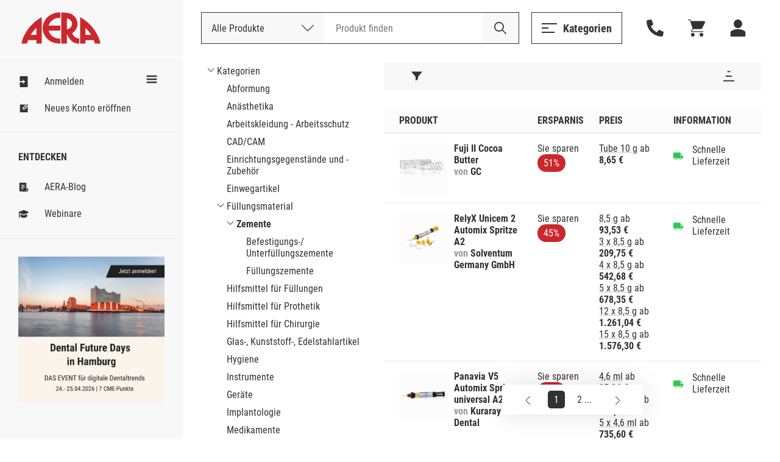

--- FILE ---
content_type: text/html; Charset=UTF-8
request_url: https://www.aera-online.de/Asps/Katalog.asp?gCatalogCategoryId=100140
body_size: 93996
content:
<!DOCTYPE html>
<!--

                     oyhmNNNoNNNNmdyo                       
              oo   +yNMMMMMNmoMMMMMMMMNy   +s               
           odNMh  yNMMMds+    MMMd+ohNMMm+ oMMmy+           
         yNMMMMh yMMMd+       MMMd   oNMMd oMMMMNho         
       yNMMMMMMhoMMMm++++++++ MMMd   +NMMN oMMMMMMMd+       
     oNMMMh+NMMhsMMMMMMMMMMMNoMMMd  smMMNs oMMMssmMMMh      
    yMMMm+  NMMhoMMMNhhhhhhhy+MMMNNMMMMmo  oMMMs  yMMMm+    
   dMMMMmdddMMMh dMMMs        MMMNMMMMs    oMMMmdddNMMMNo   
  yMMMNNNNNNMMMh +mMMMms      MMMdyNMMNs   oMMMNNNNNNMMMN   
 oMMMd      NMMh   smMMMMmdhy+MMMd omMMMNdsoMMMs     oMMMh  
 +LSU+      NMMh     ohmNMMMNoMMMd   odNMMNsMMMs      dMMMo 
 +JH+       +KM+         +NG+ +MS+      +DF++HS+      LG+MM 


-->
<html><head><title>Kategorie - Zemente - AERA-Online</title><meta name="author" content="AERA EDV-Programm GmbH"><meta name="publisher" content="AERA EDV-Programm GmbH"><meta name="identifier-url" content="http://www.aera-online.de/"><meta name="language" content="de"><meta name="content-language" content="de"><meta name="copyright" content="AERA EDV-Programm GmbH"><meta name="revisit-after" content="14 days"><meta http-equiv="content-type" content="text/html; charset=UTF-8"><meta name="viewport" content="width=device-width, minimum-scale=0.5, maximum-scale=2.0, user-scalable=no"><link rel="search" type="application/opensearchdescription+xml" title="Suche auf AERA-Online" href="/Script/Search.xml"><link rel="shortcut icon" href="/favicon/favicon.ico"><link rel="icon" type="image/vnd.microsoft.icon" sizes="16x16 32x32 64x64" href="/favicon/favicon.ico"><link rel="icon" type="image/png" sizes="196x196" href="/favicon/favicon-192.png"><link rel="icon" type="image/png" sizes="160x160" href="/favicon/favicon-160.png"><link rel="icon" type="image/png" sizes="96x96" href="/favicon/favicon-96.png"><link rel="icon" type="image/png" sizes="64x64" href="/favicon/favicon-64.png"><link rel="icon" type="image/png" sizes="32x32" href="/favicon/favicon-32.png"><link rel="icon" type="image/png" sizes="16x16" href="/favicon/favicon-16.png"><link rel="apple-touch-icon" href="/favicon/favicon-57.png"><link rel="apple-touch-icon" sizes="114x114" href="/favicon/favicon-114.png"><link rel="apple-touch-icon" sizes="72x72" href="/favicon/favicon-72.png"><link rel="apple-touch-icon" sizes="144x144" href="/favicon/favicon-144.png"><link rel="apple-touch-icon" sizes="60x60" href="/favicon/favicon-60.png"><link rel="apple-touch-icon" sizes="120x120" href="/favicon/favicon-120.png"><link rel="apple-touch-icon" sizes="76x76" href="/favicon/favicon-76.png"><link rel="apple-touch-icon" sizes="152x152" href="/favicon/favicon-152.png"><link rel="apple-touch-icon" sizes="180x180" href="/favicon/favicon-180.png"><meta name="msapplication-TileColor" content="#FFFFFF"><meta name="msapplication-TileImage" content="/favicon/favicon-144.png"><meta name="msapplication-config" content="/favicon/browserconfig.xml"><meta name="description" content="AERA, die Preisvergleichs- und Bestellplattform f&#252;r Dentalprodukte."><meta name="keywords" content="preisvergleich, dental, shop, bedarf, praxis, zahnarzt, labor, techniker, zahn"><meta name="robots" content="index, follow"><link rel="canonical" href="http://www.aera-online.de/Asps/Katalog.asp?gCatalogCategoryId=100140"><meta property="og:title" content="Kategorie - Zemente - AERA-Online"><meta property="og:url" content="http://www.aera-online.de/Asps/Katalog.asp?gCatalogCategoryId=100140"><meta property="og:description" content="AERA, die Preisvergleichs- und Bestellplattform f&#252;r Dentalprodukte."><meta property="og:image" content="http://www.aera-online.de/Bilder/Logo_AERA_RGB.png"><meta property="og:type" content="website"><meta property="og:locale" content="de_DE"><link rel="stylesheet" type="text/css" href="/CSS/AO_Kompatibel.css?Version=7.26"><link rel="stylesheet" type="text/css" href="/CSS/AO_CMS.css?Version=7.26"><link rel="stylesheet" type="text/css" href="/Assets/Swiper/swiper-bundle.min.css?Version=7.26"><link rel="stylesheet" type="text/css" href="/CSS/AO.css?Version=7.26"><link rel="stylesheet" href="/CSS/fa-all.min.css?Version=7.26" crossorigin="anonymous"><script src="/Script/IERedirect.js?Version=7.26"></script><script src="/Script/search/jsLibAutoComplete.js?Version=7.26"></script><script src="/Script/search/jsLibSearchEntitySuggestion.js?Version=7.26"></script><script src="/Script/search/jsSearchLayout.js?Version=7.26"></script><script src="/Script/AeraApiAjax.js?Version=7.26"></script><script src="/Script/UrlDialog.js?Version=7.26"></script><script src="/Script/app.js?Version=7.26"></script><script src="/Script/Service/service.js?Version=7.26"></script><script src="/Assets/Swiper/swiper-bundle.min.js?Version=7.26"></script><script src="/Script/FormValidator.js?Version=7.26"></script><script src="/Script/resourcetextresolver.js?Version=7.26"></script><script>
                    const offlineClient = new AeraOfflineClient();
                    offlineClient.disableOffline();
                </script><script>
                    localStorage.removeItem('UserSessionLog');
                </script><script>
                    const mailboxNotifierClient = new AeraMailboxNotifierClient();
                    mailboxNotifierClient.stopMailboxNotifier();
                </script></head><body><nav class="header " id="header"><div class="header-logo"><button class="button mobile header-logo__burger" onclick="toggleVisible('sidemenu', 'visible', true)"><svg width="25" height="16" style="vertical-align: middle;--icon-color:#333;"><use xlink:href="/Assets/Icons/sprite.svg?Version=7.26#burger-trimmed" /></svg></button><a class="header-logo__logo" href="/"><div class="logo__normal"><svg width="9001" height="32" style="vertical-align: middle;--icon-color:#C9282D;"><use xlink:href="/Assets/Icons/sprite.svg?Version=7.26#logo" /></svg></div><div class="logo__shrink"><svg width="9001" height="32" style="vertical-align: middle;--icon-color:#C9282D;"><use xlink:href="/Assets/Icons/sprite.svg?Version=7.26#logo-a" /></svg></div></a></div><div class="header-actions"><div class="header-searchbar"><button class="button mobile" style="margin: 0 20px;" onclick="toggleVisible('searchbar-search', 'expanded')"><svg width="22" height="22" style="vertical-align: middle;--icon-color:#333;"><use xlink:href="/Assets/Icons/sprite.svg?Version=7.26#magnifier" /></svg></button><div class="header-searchbar__label desktop">Deutschlands größte Preisvergleichs- und Bestellplattform für Dentalprodukte.</div><form method="GET" action="/Asps/Search.asp"><div class="header-searchbar__search" id="searchbar-search"><div class="searchbar-dropdown" id="search-dropdown"><div class="searchbar-dropdown__current" onclick="toggleVisible('search-dropdown')"><span>Alle Produkte</span><svg width="20" height="20" style="vertical-align: middle;"><use xlink:href="/Assets/Icons/sprite.svg?Version=7.26#chevron" /></svg><input type="hidden" id="gSearchSection" name="gSearchSection" value="1" /></div><div class="searchbar-dropdown__options"><div class="searchbar-dropdown__options__form"><div class="searchbar-dropdown__options__item" onclick="selectSearchSection(1, 'Alle Produkte')"><span>Alle Produkte</span></div><div class="searchbar-dropdown__options__item" onclick="selectSearchSection(2, 'Nach Bestellnummer')"><span>Nach Bestellnummer</span></div></div></div></div><div class="header-searchbar__input"><input name="gSearchText" id="searchbar-input" autocomplete="off" spellcheck="false" placeholder="Produkt finden" maxlength="200" value="" /><div class="searchbar-suggestions" id="searchbar-suggestions"><div class="searchbar-suggestions__searchwords" id="searchbar-searchword-suggestions"></div><div class="searchbar-suggestions__entities" id="searchbar-entity-suggestions"></div></div></div><button type="submit" class="header-searchbar__submit" id="searchbar-submit"><svg width="22" height="22" style="vertical-align: middle;"><use xlink:href="/Assets/Icons/sprite.svg?Version=7.26#magnifier-black" /></svg></button></div></form></div><div class="header-actions__secondary"><button class="button secondary open-menu" onclick="toggleVisible('catalog-menu')"><svg width="25" height="16" style="vertical-align: middle;--icon-color:#333;"><use xlink:href="/Assets/Icons/sprite.svg?Version=7.26#burger-trimmed" /></svg><span>Kategorien</span></button><button class="button header-actions__attatchment-icon desktop" onclick="toggleVisible('contact', 'visible', true)"><svg width="16" height="16" style="vertical-align: middle;--icon-color:#333;"><use xlink:href="/Assets/Icons/sprite.svg?Version=7.26#phone" /></svg></button><a class="button header-actions__attatchment-icon" href="/Asps/Warenkorb.asp"><svg width="16" height="16" style="vertical-align: middle;--icon-color:#333;"><use xlink:href="/Assets/Icons/sprite.svg?Version=7.26#cart" /></svg></a><div class="user-dropdown__wrap close-on-blur" id="user-dropdown"><button class="button header-actions__attatchment-icon" onclick="toggleVisible('user-dropdown')"><svg width="16" height="16" style="vertical-align: middle;--icon-color:#333;"><use xlink:href="/Assets/Icons/sprite.svg?Version=7.26#person" /></svg></button><div class="user-dropdown"><button class="button primary user-dropdown__action" onclick="toggleVisible('login-overlay')">Anmelden</button><div class="user-dropdown__copy"><span>Neu bei AERA-Online?</span><a class="with-hover" href="/Asps/Registrierung.asp">Jetzt kostenlos registrieren</a></div></div></div></div></div></nav><div class="sidemenu " id="sidemenu"><div class="sidemenu__wrapper"><button class="button mobile sidemenu__close" onclick="toggleVisible('sidemenu', 'visible', true)"><svg width="25" height="25" style="vertical-align: middle;"><use xlink:href="/Assets/Icons/sprite.svg?Version=7.26#cross" /></svg></button><script>
					const togglesidemenuShrink = () => {
						const sidemenuElement = document.getElementById('sidemenu');
						const headerElement = document.getElementById('header');

						const shrinked = sidemenuElement.classList.toggle('shrink');
						headerElement.classList.toggle('shrink', shrinked);

						// Convert boolean to number.
						document.cookie = `sidemenu=Shrink=${+shrinked}; path=/`
					}

				</script><div class="sidemenu__shrink-icon" onclick="togglesidemenuShrink()"><svg width="18" height="18" style="vertical-align: middle;--icon-color:#333;"><use xlink:href="/Assets/Icons/sprite.svg?Version=7.26#burger" /></svg></div><div class="sidemenu__section"><a class="sidemenu__item " href="/Asps/Anmelden.asp"><svg width="18" height="18" style="vertical-align: middle;--icon-color:#333;"><use xlink:href="/Assets/Icons/sprite.svg?Version=7.26#login" /></svg><span>Anmelden</span></a><a class="sidemenu__item " href="/Asps/Registrierung.asp"><svg width="18" height="18" style="vertical-align: middle;--icon-color:#333;"><use xlink:href="/Assets/Icons/sprite.svg?Version=7.26#register" /></svg><span>Neues Konto eröffnen</span></a></div><div class="sidemenu__section"><h4 class="sidemenu__headline">Entdecken</h4><a class="sidemenu__item " href="/Asps/Blog.asp"><svg width="18" height="18" style="vertical-align: middle;--icon-color:#333;"><use xlink:href="/Assets/Icons/sprite.svg?Version=7.26#Note" /></svg><span>AERA-Blog</span></a><a class="sidemenu__item " href="/Link/Webinare"><svg width="18" height="18" style="vertical-align: middle;--icon-color:#333;"><use xlink:href="/Assets/Icons/sprite.svg?Version=7.26#graduation-cap" /></svg><span>Webinare</span></a></div><div class="sidemenu__section"><div class="swiper-init"><div class="slider slider--sidemenu swiper-container" data-loop-on-desktop="true" data-autoplay="9000"><div class="swiper-wrapper"><div class="slider__item swiper-slide"><div class="CMS" style="width:100%;"><div><div class="cms-component" id="C-a68340e0687ca000" data-component-name="Bild Banner"><style>#C-a68340e0687ca000{
                
    --abstand: 0 0 50px 0;
    --breite--mobile: 100%;
    --breite--desktop: 100%;
    --hintergrund-farbe: #ffffff;

            }

#C-a68340e0687ca000{
                
    container-type: inline-size;
    margin: 0 auto;
    position: relative;
    overflow: hidden;
    padding: var(--abstand)

            }

#C-a68340e0687ca000 .banner-element{
                
    background-color: var(--hintergrund-farbe)

            }

#C-a68340e0687ca000 .banner-element img{
                
    mix-blend-mode: normal;
    width: 100%;
    margin: 0 auto;

            }

#C-a68340e0687ca000 .image-general{
                
    display: block;
    max-width: var(--breite--desktop);

            }

#C-a68340e0687ca000 .image-desktop{
                
    display: block;
    max-width: var(--breite--desktop);

            }

#C-a68340e0687ca000 .image-mobile{
                
    display: none;
    max-width: var(--breite--mobile);

            }

@media only screen and (max-device-width: 480px){
                        
  #C-a68340e0687ca000 .image-desktop{
                
    display: none !important;
  
            }

  #C-a68340e0687ca000 .image-mobile{
                
    display: block !important;
  
            }

                    }

@container (max-width: 480px){
                        
  #C-a68340e0687ca000 .image-desktop{
                
    display: none !important;
  
            }

  #C-a68340e0687ca000 .image-mobile{
                
    display: block !important;
  
            }

                    }</style><style>#C-a68340e0687ca000{
                --abstand: 0 0 0px 0;--breite--mobile: 100%;--breite--desktop: 100%;--hintergrund-farbe: #ffffff;
            }</style><style></style><div id="" class="banner-element">
  
      <a href="/Redirect/Link/4931">
  
        
      
        <img class="image-general" src="/Asps/Image.asp?gMediaId=295038&amp;gPreviewSizeId=3">
      
      
      
  
      </a>
  
</div></div></div></div></div></div><div class="swiper-pagination centered"></div><button class="button slider__prev slider__navigation-left"><svg width="10" height="25" style="vertical-align: middle;"><use xlink:href="/Assets/Icons/sprite.svg?Version=7.26#chevron" /></svg></button><button class="button slider__next slider__navigation-right"><svg width="10" height="25" style="vertical-align: middle;"><use xlink:href="/Assets/Icons/sprite.svg?Version=7.26#chevron" /></svg></button></div></div></div><div class="sidemenu__footer mobile"><button class="button ghost" onclick="toggleVisible('catalog-menu')"><svg width="18" height="18" style="vertical-align: middle;"><use xlink:href="/Assets/Icons/sprite.svg?Version=7.26#categories" /></svg><span>Kategorien</span></button></div></div></div><script>
			window.AeraMessage = new (class {

				constructor() {
					this.COUNTDOWN_TIME_MILLISECONDS = 6000;
					this._timerStopped = false;
					this._loadUnstacked = false;
					this._messages = new Map();

					// Unstack elements on load.
					window.addEventListener('load', ()=>{
						this._loadUnstacked = true;
						this._unstack();
					});
				}

				/**
				 * Init timer stop functionality for hover messages
				 */
				initTimer() {
					// Stop the timer on mouse enter start it again on mouse leave
					const notificationList = document.querySelector('.notifications');
					notificationList.addEventListener('mouseenter', ()=>{
						this._timerStopped = true;
					});
					notificationList.addEventListener('mouseleave', ()=>{
						this._timerStopped = false;
					});
					// For mobile user. Not safari!! Safari user need to touch-click in and out to trigger mouse enter and leave
					notificationList.addEventListener('touchstart', ()=>{
						this._timerStopped = true;
					});
					notificationList.addEventListener('touchend', ()=>{
						this._timerStopped = false;
					});
				}

				/**
				 * Close message with id
				 */
				closeMessage(messageId, animated) {

					// Enshure message id is string
					messageId = messageId.toString();

					const message = this._messages.get(messageId);
					if(!message){
						return;
					}

					// Animate close
					if(animated) {
						message.element.classList.add('closing');
						window.setTimeout(() => {
							this.closeMessage(messageId, false);
						}, 300);
					} else {
						message.element.remove();

						// Remove id of open messages
						this._messages.delete(messageId);
					}
				}

				/**
				 * Unstack all stacked error messages
				 */
				_unstack() {
					const stackedMessages = [...this._messages.values()].filter(item => item.stacked);

					// Unstack in reversed order.
					for(let index = 0; index < stackedMessages.length; index++){
						const item = stackedMessages[index];

						setTimeout(() => {
							item.element.classList.remove('stacked');
						}, 50 * index + 10); // Linear unstack timer with little buffer time to load starting css for the animation

						// Reset stacked flag.
						stackedMessages.stacked = false;
					}
				}

				/**
				 * Create new message
				 */
				create(type, id, heading, message, timerEnabled) {

					// Restrict messages with same id.
					if(this._messages.has(id.toString())) {
						console.warn(`Duplicate message (${id})"${message}"`)
						return;
					}

					// TODO 20240306: - Temporary fix until global messageIds are implemented
					// Restrict messages with same message and type
					if([...this._messages.values()].find((item)=> {return item.message === message && item.type === type})){
						console.warn(`Duplicate message (${id})"${message}"`)
						return;
					}

					// create element
					const errorElementString = `<div class="notification type--${type} stacked">
													<div class="notification__headline__wrap">
														<button class="button notification__close" aria-label="Schließen." onclick="AeraMessage.closeMessage(\`${id}\`, false)">
														<svg width="20" height="20" style="vertical-align: middle;">
															<use xlink:href="/Assets/Icons/sprite.svg?Version=7.26#cross"></use>
														</svg>
														</button>
														<div class="notification__headline">${heading}</div>
													</div>
													<div class="notification__content">${message}</div>
												</div>`;

					// Create message template
					const template = document.createElement('template');
					template.innerHTML = errorElementString;

					// Create message element from template
					const errorElement = template.content.firstElementChild.cloneNode(true);

					// Save message data.
					this._messages.set(id.toString(), {
						element: errorElement,
						type: type,
						id: id,
						heading: heading,
						message: message,
						timerEnabled: timerEnabled,
						stacked: true
					});

					// Insert message template content into notification list
					document.querySelector('.notifications').appendChild(errorElement);

					// Start countdown when any load bar is available
					if(timerEnabled) {

						// Append optional load bar
						const countDownElement = document.createElement('div');
						countDownElement.className = 'notification__load';
						errorElement.appendChild(countDownElement);

						// Start count down
						let timer = this.COUNTDOWN_TIME_MILLISECONDS;
						const countDownInterval = window.setInterval(() => {
							if(!this._timerStopped){
								timer -= 100;
							}

							// Update load bar
							countDownElement.style.setProperty('width', `${timer * 100 / this.COUNTDOWN_TIME_MILLISECONDS}%`);

							// Remove element and interval when timer has reached the end
							if(timer <= 0) {
								window.clearInterval(countDownInterval);
								this.closeMessage(id, true);
							}
						}, 100);

						const resetTimer = () => {
							timer = this.COUNTDOWN_TIME_MILLISECONDS;
						}

						errorElement.addEventListener('touchstart', resetTimer);
						errorElement.addEventListener('mouseenter', resetTimer);
					}

					// Retrigger unstack when document was not loaded
					if(this._loadUnstacked){
						this._unstack();
					}
				}

				/**
				 * Create new inline message
				 */
				createInline(type, id, heading, message) {

					// Restrict messages with same id.
					if(this._messages.has(id.toString())) {
						console.warn(`Duplicate message (${id})"${message}"`)
						return;
					}

					// TODO 20240306: - Temporary fix until global messageIds are implemented
					// Restrict messages with same message and type
					if([...this._messages.values()].find((item)=> {return item.message === message && item.type === type})){
						console.warn(`Duplicate message (${id})"${message}"`)
						return;
					}

					let messageNotificationElement = document.querySelector(`.notification.type--${type}`);
					let errorElement

					// Create element
					if(!messageNotificationElement) {
						const errorElementString = `<div class="notification type--${type}">
														<div class="notification__headline__wrap">
															<div class="notification__headline">${heading}</div>
														</div>
														<ul class="notification__content"></ul>
													</div>`;

						// Create message template
						const template = document.createElement('template');
						template.innerHTML = errorElementString;

						// Create message element from template
						errorElement = template.content.firstElementChild.cloneNode(true);


						console.log(errorElement);

						// Insert message template content into notification list
						document.querySelector('.notifications-inline').appendChild(errorElement);

						messageNotificationElement = errorElement
					}

					// Save message data
					this._messages.set(id.toString(), {
						element: errorElement,
						type: type,
						id: id,
						heading: heading,
						message: message
					});

					const messageList = messageNotificationElement.querySelector('.notification__content');

					// Create error message list element
					const errorMessageList = document.createElement('li');
					errorMessageList.classList.add('notification__list-item');
					errorMessageList.innerHTML = message;

					messageList.appendChild(errorMessageList);
				}
			})();
		</script><div class="page"><div class="page__content"><div class="page__section"><table class="default-table dual-layout-table" style="width: 100%; table-layout: fixed;"><tr style="grid-template-columns: 100%;"><td style="width: 300px; padding: 0; border: none;"><div class=""><div class="accordion--mobile"><div class="accordion__item expanded" id="content-accordion-baum"><div class="accordion__headline" onclick="toggleClass('content-accordion-baum', 'expanded')"><h3 class="heading3">Kategorien / Füllungsmaterial / Zemente</h3><svg width="27" height="18" style="vertical-align: middle;"><use xlink:href="/Assets/Icons/sprite.svg?Version=7.26#chevron-thick" /></svg></div><div class="accordion__content"><ul class="unordered-list" style="margin: initial;"><li style="padding: 3px 0px 0px 16px; list-style: none; background-image: url('/Bilder/IconTreeChildOpened.png'); background-repeat: no-repeat; background-position: left center; background-size: 12px;"><a href="/Asps/Katalog.asp?gRetURL=328826087">Kategorien</a><li style="padding: 3px 0px 0px 16px;"><ul class="unordered-list" style="margin: initial;"><li style="padding: 3px 0px 0px 16px;"><a href="/Asps/Katalog.asp?gCatalogCategoryId=100000&gRetURL=328826087">Abformung</a></ul></li><li style="padding: 3px 0px 0px 16px;"><ul class="unordered-list" style="margin: initial;"><li style="padding: 3px 0px 0px 16px;"><a href="/Asps/Katalog.asp?gCatalogCategoryId=100031&gRetURL=328826087">Anästhetika</a></ul></li><li style="padding: 3px 0px 0px 16px;"><ul class="unordered-list" style="margin: initial;"><li style="padding: 3px 0px 0px 16px;"><a href="/Asps/Katalog.asp?gCatalogCategoryId=100034&gRetURL=328826087">Arbeitskleidung - Arbeitsschutz</a></ul></li><li style="padding: 3px 0px 0px 16px;"><ul class="unordered-list" style="margin: initial;"><li style="padding: 3px 0px 0px 16px;"><a href="/Asps/Katalog.asp?gCatalogCategoryId=759247&gRetURL=328826087">CAD/CAM</a></ul></li><li style="padding: 3px 0px 0px 16px;"><ul class="unordered-list" style="margin: initial;"><li style="padding: 3px 0px 0px 16px;"><a href="/Asps/Katalog.asp?gCatalogCategoryId=100053&gRetURL=328826087">Einrichtungsgegenstände und -Zubehör</a></ul></li><li style="padding: 3px 0px 0px 16px;"><ul class="unordered-list" style="margin: initial;"><li style="padding: 3px 0px 0px 16px;"><a href="/Asps/Katalog.asp?gCatalogCategoryId=100064&gRetURL=328826087">Einwegartikel</a></ul></li><li style="padding: 3px 0px 0px 16px;"><ul class="unordered-list" style="margin: initial;"><li style="padding: 3px 0px 0px 16px; list-style: none; background-image: url('/Bilder/IconTreeChildOpened.png'); background-repeat: no-repeat; background-position: left center; background-size: 12px;"><a href="/Asps/Katalog.asp?gCatalogCategoryId=100117&gRetURL=328826087">Füllungsmaterial</a><li style="padding: 3px 0px 0px 16px;"><ul class="unordered-list" style="margin: initial;"><li style="padding: 3px 0px 0px 16px; list-style: none; background-image: url('/Bilder/IconTreeChildOpened.png'); background-repeat: no-repeat; background-position: left center; background-size: 12px;"><strong>Zemente</strong><li style="padding: 3px 0px 0px 16px;"><ul class="unordered-list" style="margin: initial;"><li style="padding: 3px 0px 0px 16px;"><a href="/Asps/Katalog.asp?gCatalogCategoryId=100141&gRetURL=328826087">Befestigungs-/ Unterfüllungszemente</a></ul></li><li style="padding: 3px 0px 0px 16px;"><ul class="unordered-list" style="margin: initial;"><li style="padding: 3px 0px 0px 16px;"><a href="/Asps/Katalog.asp?gCatalogCategoryId=100150&gRetURL=328826087">Füllungszemente</a></ul></li></ul></li></ul></li><li style="padding: 3px 0px 0px 16px;"><ul class="unordered-list" style="margin: initial;"><li style="padding: 3px 0px 0px 16px;"><a href="/Asps/Katalog.asp?gCatalogCategoryId=100179&gRetURL=328826087">Hilfsmittel für Füllungen</a></ul></li><li style="padding: 3px 0px 0px 16px;"><ul class="unordered-list" style="margin: initial;"><li style="padding: 3px 0px 0px 16px;"><a href="/Asps/Katalog.asp?gCatalogCategoryId=100319&gRetURL=328826087">Hilfsmittel für Prothetik</a></ul></li><li style="padding: 3px 0px 0px 16px;"><ul class="unordered-list" style="margin: initial;"><li style="padding: 3px 0px 0px 16px;"><a href="/Asps/Katalog.asp?gCatalogCategoryId=100359&gRetURL=328826087">Hilfsmittel für Chirurgie</a></ul></li><li style="padding: 3px 0px 0px 16px;"><ul class="unordered-list" style="margin: initial;"><li style="padding: 3px 0px 0px 16px;"><a href="/Asps/Katalog.asp?gCatalogCategoryId=100320&gRetURL=328826087">Glas-, Kunststoff-, Edelstahlartikel</a></ul></li><li style="padding: 3px 0px 0px 16px;"><ul class="unordered-list" style="margin: initial;"><li style="padding: 3px 0px 0px 16px;"><a href="/Asps/Katalog.asp?gCatalogCategoryId=100326&gRetURL=328826087">Hygiene</a></ul></li><li style="padding: 3px 0px 0px 16px;"><ul class="unordered-list" style="margin: initial;"><li style="padding: 3px 0px 0px 16px;"><a href="/Asps/Katalog.asp?gCatalogCategoryId=100356&gRetURL=328826087">Instrumente</a></ul></li><li style="padding: 3px 0px 0px 16px;"><ul class="unordered-list" style="margin: initial;"><li style="padding: 3px 0px 0px 16px;"><a href="/Asps/Katalog.asp?gCatalogCategoryId=100442&gRetURL=328826087">Geräte</a></ul></li><li style="padding: 3px 0px 0px 16px;"><ul class="unordered-list" style="margin: initial;"><li style="padding: 3px 0px 0px 16px;"><a href="/Asps/Katalog.asp?gCatalogCategoryId=100468&gRetURL=328826087">Implantologie</a></ul></li><li style="padding: 3px 0px 0px 16px;"><ul class="unordered-list" style="margin: initial;"><li style="padding: 3px 0px 0px 16px;"><a href="/Asps/Katalog.asp?gCatalogCategoryId=100480&gRetURL=328826087">Medikamente</a></ul></li><li style="padding: 3px 0px 0px 16px;"><ul class="unordered-list" style="margin: initial;"><li style="padding: 3px 0px 0px 16px;"><a href="/Asps/Katalog.asp?gCatalogCategoryId=100496&gRetURL=328826087">Prophylaxe, Patienteninfo, Bleaching</a></ul></li><li style="padding: 3px 0px 0px 16px;"><ul class="unordered-list" style="margin: initial;"><li style="padding: 3px 0px 0px 16px;"><a href="/Asps/Katalog.asp?gCatalogCategoryId=100515&gRetURL=328826087">Provisorische Versorgung</a></ul></li><li style="padding: 3px 0px 0px 16px;"><ul class="unordered-list" style="margin: initial;"><li style="padding: 3px 0px 0px 16px;"><a href="/Asps/Katalog.asp?gCatalogCategoryId=100526&gRetURL=328826087">Röntgen</a></ul></li><li style="padding: 3px 0px 0px 16px;"><ul class="unordered-list" style="margin: initial;"><li style="padding: 3px 0px 0px 16px;"><a href="/Asps/Katalog.asp?gCatalogCategoryId=100551&gRetURL=328826087">Rotierende Instrumente</a></ul></li><li style="padding: 3px 0px 0px 16px;"><ul class="unordered-list" style="margin: initial;"><li style="padding: 3px 0px 0px 16px;"><a href="/Asps/Katalog.asp?gCatalogCategoryId=100597&gRetURL=328826087">Verschiedenes</a></ul></li><li style="padding: 3px 0px 0px 16px;"><ul class="unordered-list" style="margin: initial;"><li style="padding: 3px 0px 0px 16px;"><a href="/Asps/Katalog.asp?gCatalogCategoryId=100598&gRetURL=328826087">Verwaltungsmaterial/Büroorganisation</a></ul></li><li style="padding: 3px 0px 0px 16px;"><ul class="unordered-list" style="margin: initial;"><li style="padding: 3px 0px 0px 16px;"><a href="/Asps/Katalog.asp?gCatalogCategoryId=100607&gRetURL=328826087">Wurzelbehandlung</a></ul></li><li style="padding: 3px 0px 0px 16px;"><ul class="unordered-list" style="margin: initial;"><li style="padding: 3px 0px 0px 16px;"><a href="/Asps/Katalog.asp?gCatalogCategoryId=100639&gRetURL=328826087">Zahnschmuck</a></ul></li><li style="padding: 3px 0px 0px 16px;"><ul class="unordered-list" style="margin: initial;"><li style="padding: 3px 0px 0px 16px;"><a href="/Asps/Katalog.asp?gCatalogCategoryId=100723&gRetURL=328826087">Kieferorthopädie</a></ul></li><li style="padding: 3px 0px 0px 16px;"><ul class="unordered-list" style="margin: initial;"><li style="padding: 3px 0px 0px 16px;"><a href="/Asps/Katalog.asp?gCatalogCategoryId=100640&gRetURL=328826087">Zahntechnikartikel</a></ul></li><li style="padding: 3px 0px 0px 16px;"><ul class="unordered-list" style="margin: initial;"><li style="padding: 3px 0px 0px 16px;"><a href="/Asps/Katalog.asp?gCatalogCategoryId=100687&gRetURL=328826087">Software, Dienstleistungen, Schulungen</a></ul></li><li style="padding: 3px 0px 0px 16px;"><ul class="unordered-list" style="margin: initial;"><li style="padding: 3px 0px 0px 16px;"><a href="/Asps/Katalog.asp?gCatalogCategoryId=100714&gRetURL=328826087">Service</a></ul></li><li style="padding: 3px 0px 0px 16px;"><ul class="unordered-list" style="margin: initial;"><li style="padding: 3px 0px 0px 16px;"><a href="/Asps/Katalog.asp?gCatalogCategoryId=100696&gRetURL=328826087">Gebrauchtes</a></ul></li><li style="padding: 3px 0px 0px 16px;"><ul class="unordered-list" style="margin: initial;"><li style="padding: 3px 0px 0px 16px;"><a href="/Asps/Katalog.asp?gCatalogCategoryId=99&gRetURL=328826087">Nicht kategorisiertes Produkt</a></ul></li></ul></div></div></div></div></td><td style="text-align: left; padding: 0px; border: none;"><div class="table "><div class="table__toolbar"><div class="toolbar-overlay shrink-target" id="mobile-toolbar-overlay"><button class="toolbar__close" onclick="toggleVisible('mobile-toolbar-overlay', 'visible', true)" type="button"><svg width="28" height="28" style="vertical-align: middle;"><use xlink:href="/Assets/Icons/sprite.svg?Version=7.26#cross" /></svg></button><form class="toolbar-group" method="get" action="/Asps/Katalog.asp"><button class="toolbar-group__shrink-icon" type="button" aria-label="Filter" onclick="toggleVisible('mobile-toolbar-overlay', 'visible', true)"><svg width="18" height="18" style="vertical-align: middle;"><use xlink:href="/Assets/Icons/sprite.svg?Version=7.26#filter" /></svg></button><div class="toolbar-item-container" data-group-name="Filter"><div class="toolbar-item-container__item"><div class="input-select toolbar-item-container__input" data-label="Filtern:"><select class="input-select__select" name="gTabelleFilter1" size="1" onChange="this.form.submit();"><option value="1">Alle Produkte</option><option value="2" selected>Verf&#252;gbare Produkte</option><option value="3">Verf&#252;gbare Produkte mit mindestens langer Lieferzeit</option><option value="4">Verf&#252;gbare Produkte mit mindestens mittlerer Lieferzeit</option><option value="5">Verf&#252;gbare Produkte mit schneller Lieferzeit</option></select></div></div><input type="hidden" name="gCatalogCategoryId" id="frmTabelleFilter_gCatalogCategoryId" value="100140">
<input type="hidden" name="gTabelleSeite" id="frmTabelleFilter_gTabelleSeite" value="1">
</div></form><form class="toolbar-group" method="get" action="/Asps/Katalog.asp"><button class="toolbar-group__shrink-icon" type="button" aria-label="Sortierung" onclick="toggleVisible('mobile-toolbar-overlay', 'visible', true)"><svg width="18" height="18" style="vertical-align: middle;"><use xlink:href="/Assets/Icons/sprite.svg?Version=7.26#sort" /></svg></button><div class="toolbar-item-container" data-group-name="Sortierung"><div class="toolbar-item-container__item"><div class="input-select toolbar-item-container__input" data-label="Sortieren:"><select class="input-select__select" name="gTabelleSortierungWert" size="1" onChange="this.form.submit();"><option value="RankAsc" selected>Beliebteste Produkte</option><option value="DisplayNameAsc">Produkt: A bis Z</option><option value="DisplayNameDsc">Produkt: Z bis A</option><option value="ManufacturerDisplayNameAsc">Hersteller: A bis Z</option><option value="ManufacturerDisplayNameDsc">Hersteller: Z bis A</option></select></div></div><input type="hidden" name="gCatalogCategoryId" id="frmTabelleSortierung_gCatalogCategoryId" value="100140">
<input type="hidden" name="gTabelleSeite" id="frmTabelleSortierung_gTabelleSeite" value="1">
</div></form></div><div class="toolbar__backdrop" onclick="toggleVisible('mobile-toolbar-overlay', 'visible', true)"></div></div><table class="offers__table search default-table"><thead><tr class="table_header "><th data-label="Artikel"  class="offers__title">Produkt</th><th data-label="Ersparnis"  class="offers__price">Ersparnis</th><th data-label="Preis"  class="offers__info">Preis</th><th data-label="Information"  class="offers__buy">Information</th><th data-label="Aktion"  class="offers__action"></th></tr></thead><tbody><tr class="table-row "><td data-label="Artikel"  class="offers__title" style=""><div class="offers__image"><a href="/Asps/Artikel.asp?gArtikelID=174895&amp;gRetURL=328826087"><img src="/Asps/Artikelbild.asp?ArtikelID=174895&ESPAnsicht=Klein"></a><div><strong><a href="/Asps/Artikel.asp?gArtikelID=174895&amp;gRetURL=328826087" aria-label="Fuji II Cocoa Butter">Fuji II Cocoa Butter</a></strong><div class="grey">von <a href="/Asps/CompanyHomepage.asp?gCompanyId=798&amp;gRetURL=328826087" aria-label="798">GC</a></div></div></div></td><td data-label="Ersparnis"  class="offers__price" style=""><div>Sie sparen <span class="label offer"> 51%</span></div></td><td data-label="Preis"  class="offers__info" style=""><div><a class="with-hover" href="/Asps/Artikel.asp?gArtikelID=174895&amp;gTabelleFilter1=815323&amp;gRetURL=328826087">Tube 10 g</a> ab <strong>8,65&nbsp;&euro;</strong></div></td><td data-label="Information"  class="offers__buy" style=""><ul class="unordered-list"><li class="with-icon"><span aria-label="Schnelle Lieferzeit" style=""><svg width="16" height="16" style="vertical-align: middle;--icon-color:#28c953;;"><use xlink:href="/Assets/Icons/sprite.svg?Version=7.26#truck" /></svg></span><span>Schnelle Lieferzeit</span></li></ul></td><td data-label="Aktion"  class="offers__action" style=""></td></tr><tr class="table-row "><td data-label="Artikel"  class="offers__title" style=""><div class="offers__image"><a href="/Asps/Artikel.asp?gArtikelID=533228&amp;gRetURL=328826087"><img src="/Asps/Artikelbild.asp?ArtikelID=533228&ESPAnsicht=Klein"></a><div><strong><a href="/Asps/Artikel.asp?gArtikelID=533228&amp;gRetURL=328826087" aria-label="RelyX Unicem 2 Automix Spritze A2">RelyX Unicem 2 Automix Spritze A2</a></strong><div class="grey">von <a href="/Asps/CompanyHomepage.asp?gCompanyId=311&amp;gRetURL=328826087" aria-label="311">Solventum Germany GmbH</a></div></div></div></td><td data-label="Ersparnis"  class="offers__price" style=""><div>Sie sparen <span class="label offer"> 45%</span></div></td><td data-label="Preis"  class="offers__info" style=""><div><a class="with-hover" href="/Asps/Artikel.asp?gArtikelID=533228&amp;gTabelleFilter1=929458&amp;gRetURL=328826087">8,5 g</a> ab <strong>93,53&nbsp;&euro;</strong></div><div><a class="with-hover" href="/Asps/Artikel.asp?gArtikelID=533228&amp;gTabelleFilter1=869846&amp;gRetURL=328826087">3 x 8,5 g</a> ab <strong>209,75&nbsp;&euro;</strong></div><div><a class="with-hover" href="/Asps/Artikel.asp?gArtikelID=533228&amp;gTabelleFilter1=1133342&amp;gRetURL=328826087">4 x 8,5 g</a> ab <strong>542,68&nbsp;&euro;</strong></div><div><a class="with-hover" href="/Asps/Artikel.asp?gArtikelID=533228&amp;gTabelleFilter1=1065513&amp;gRetURL=328826087">5 x 8,5 g</a> ab <strong>678,35&nbsp;&euro;</strong></div><div><a class="with-hover" href="/Asps/Artikel.asp?gArtikelID=533228&amp;gTabelleFilter1=1198765&amp;gRetURL=328826087">12 x 8,5 g</a> ab <strong>1.261,04&nbsp;&euro;</strong></div><div><a class="with-hover" href="/Asps/Artikel.asp?gArtikelID=533228&amp;gTabelleFilter1=1169924&amp;gRetURL=328826087">15 x 8,5 g</a> ab <strong>1.576,30&nbsp;&euro;</strong></div></td><td data-label="Information"  class="offers__buy" style=""><ul class="unordered-list"><li class="with-icon"><span aria-label="Schnelle Lieferzeit" style=""><svg width="16" height="16" style="vertical-align: middle;--icon-color:#28c953;;"><use xlink:href="/Assets/Icons/sprite.svg?Version=7.26#truck" /></svg></span><span>Schnelle Lieferzeit</span></li></ul></td><td data-label="Aktion"  class="offers__action" style=""></td></tr><tr class="table-row "><td data-label="Artikel"  class="offers__title" style=""><div class="offers__image"><a href="/Asps/Artikel.asp?gArtikelID=556108&amp;gRetURL=328826087"><img src="/Asps/Artikelbild.asp?ArtikelID=556108&ESPAnsicht=Klein"></a><div><strong><a href="/Asps/Artikel.asp?gArtikelID=556108&amp;gRetURL=328826087" aria-label="Panavia V5 Automix Spritze universal A2">Panavia V5 Automix Spritze universal A2</a></strong><div class="grey">von <a href="/Asps/CompanyHomepage.asp?gCompanyId=1026&amp;gRetURL=328826087" aria-label="1026">Kuraray Dental</a></div></div></div></td><td data-label="Ersparnis"  class="offers__price" style=""><div>Sie sparen <span class="label offer"> 49%</span></div></td><td data-label="Preis"  class="offers__info" style=""><div><a class="with-hover" href="/Asps/Artikel.asp?gArtikelID=556108&amp;gTabelleFilter1=870009&amp;gRetURL=328826087">4,6 ml</a> ab <strong>95,34&nbsp;&euro;</strong></div><div><a class="with-hover" href="/Asps/Artikel.asp?gArtikelID=556108&amp;gTabelleFilter1=1167966&amp;gRetURL=328826087">3 x 4,6 ml</a> ab <strong>441,36&nbsp;&euro;</strong></div><div><a class="with-hover" href="/Asps/Artikel.asp?gArtikelID=556108&amp;gTabelleFilter1=1185847&amp;gRetURL=328826087">5 x 4,6 ml</a> ab <strong>735,60&nbsp;&euro;</strong></div></td><td data-label="Information"  class="offers__buy" style=""><ul class="unordered-list"><li class="with-icon"><span aria-label="Schnelle Lieferzeit" style=""><svg width="16" height="16" style="vertical-align: middle;--icon-color:#28c953;;"><use xlink:href="/Assets/Icons/sprite.svg?Version=7.26#truck" /></svg></span><span>Schnelle Lieferzeit</span></li></ul></td><td data-label="Aktion"  class="offers__action" style=""></td></tr><tr class="table-row "><td data-label="Artikel"  class="offers__title" style=""><div class="offers__image"><a href="/Asps/Artikel.asp?gArtikelID=171265&amp;gRetURL=328826087"><img src="/Asps/Artikelbild.asp?ArtikelID=171265&ESPAnsicht=Klein"></a><div><strong><a href="/Asps/Artikel.asp?gArtikelID=171265&amp;gRetURL=328826087" aria-label="Ketac-Cem Radiopaque Pulver">Ketac-Cem Radiopaque Pulver</a></strong><div class="grey">von <a href="/Asps/CompanyHomepage.asp?gCompanyId=311&amp;gRetURL=328826087" aria-label="311">Solventum Germany GmbH</a></div></div></div></td><td data-label="Ersparnis"  class="offers__price" style=""><div>Sie sparen <span class="label offer"> 31%</span></div></td><td data-label="Preis"  class="offers__info" style=""><div><a class="with-hover" href="/Asps/Artikel.asp?gArtikelID=171265&amp;gTabelleFilter1=910156&amp;gRetURL=328826087">33 g</a> ab <strong>45,11&nbsp;&euro;</strong></div><div><a class="with-hover" href="/Asps/Artikel.asp?gArtikelID=171265&amp;gTabelleFilter1=1206821&amp;gRetURL=328826087">4 x 33 g</a> ab <strong>259,92&nbsp;&euro;</strong></div><div><a class="with-hover" href="/Asps/Artikel.asp?gArtikelID=171265&amp;gTabelleFilter1=1169923&amp;gRetURL=328826087">5 x 33 g</a> ab <strong>324,90&nbsp;&euro;</strong></div></td><td data-label="Information"  class="offers__buy" style=""><ul class="unordered-list"><li class="with-icon"><span aria-label="Schnelle Lieferzeit" style=""><svg width="16" height="16" style="vertical-align: middle;--icon-color:#28c953;;"><use xlink:href="/Assets/Icons/sprite.svg?Version=7.26#truck" /></svg></span><span>Schnelle Lieferzeit</span></li></ul></td><td data-label="Aktion"  class="offers__action" style=""></td></tr><tr class="table-row "><td data-label="Artikel"  class="offers__title" style=""><div class="offers__image"><a href="/Asps/Artikel.asp?gArtikelID=171190&amp;gRetURL=328826087"><img src="/Asps/Artikelbild.asp?ArtikelID=171190&ESPAnsicht=Klein"></a><div><strong><a href="/Asps/Artikel.asp?gArtikelID=171190&amp;gRetURL=328826087" aria-label="Ketac-Cem Aplicap Kapseln">Ketac-Cem Aplicap Kapseln</a></strong><div class="grey">von <a href="/Asps/CompanyHomepage.asp?gCompanyId=311&amp;gRetURL=328826087" aria-label="311">Solventum Germany GmbH</a></div></div></div></td><td data-label="Ersparnis"  class="offers__price" style=""><div>Sie sparen <span class="label offer"> 31%</span></div></td><td data-label="Preis"  class="offers__info" style=""><div><a class="with-hover" href="/Asps/Artikel.asp?gArtikelID=171190&amp;gTabelleFilter1=850049&amp;gRetURL=328826087">50 Stck.</a> ab <strong>98,32&nbsp;&euro;</strong></div><div><a class="with-hover" href="/Asps/Artikel.asp?gArtikelID=171190&amp;gTabelleFilter1=1133339&amp;gRetURL=328826087">4 x 50 Stck.</a> ab <strong>568,12&nbsp;&euro;</strong></div><div><a class="with-hover" href="/Asps/Artikel.asp?gArtikelID=171190&amp;gTabelleFilter1=1169894&amp;gRetURL=328826087">5 x 50 Stck.</a> ab <strong>710,15&nbsp;&euro;</strong></div></td><td data-label="Information"  class="offers__buy" style=""><ul class="unordered-list"><li class="with-icon"><span aria-label="Schnelle Lieferzeit" style=""><svg width="16" height="16" style="vertical-align: middle;--icon-color:#28c953;;"><use xlink:href="/Assets/Icons/sprite.svg?Version=7.26#truck" /></svg></span><span>Schnelle Lieferzeit</span></li></ul></td><td data-label="Aktion"  class="offers__action" style=""></td></tr><tr class="table-row "><td data-label="Artikel"  class="offers__title" style=""><div class="offers__image"><a href="/Asps/Artikel.asp?gArtikelID=547605&amp;gRetURL=328826087"><img src="/Asps/Artikelbild.asp?ArtikelID=547605&ESPAnsicht=Klein"></a><div><strong><a href="/Asps/Artikel.asp?gArtikelID=547605&amp;gRetURL=328826087" aria-label="Ketac-Cem Plus Automix Spritze Value Kit">Ketac-Cem Plus Automix Spritze Value Kit</a></strong><div class="grey">von <a href="/Asps/CompanyHomepage.asp?gCompanyId=311&amp;gRetURL=328826087" aria-label="311">Solventum Germany GmbH</a></div></div></div></td><td data-label="Ersparnis"  class="offers__price" style=""><div>Sie sparen <span class="label offer"> 28%</span></div></td><td data-label="Preis"  class="offers__info" style=""><div><a class="with-hover" href="/Asps/Artikel.asp?gArtikelID=547605&amp;gTabelleFilter1=895108&amp;gRetURL=328826087">1 Set</a> ab <strong>128,10&nbsp;&euro;</strong></div><div><a class="with-hover" href="/Asps/Artikel.asp?gArtikelID=547605&amp;gTabelleFilter1=1169915&amp;gRetURL=328826087">5 x 1 Set</a> ab <strong>885,35&nbsp;&euro;</strong></div></td><td data-label="Information"  class="offers__buy" style=""><ul class="unordered-list"><li class="with-icon"><span aria-label="Schnelle Lieferzeit" style=""><svg width="16" height="16" style="vertical-align: middle;--icon-color:#28c953;;"><use xlink:href="/Assets/Icons/sprite.svg?Version=7.26#truck" /></svg></span><span>Schnelle Lieferzeit</span></li></ul></td><td data-label="Aktion"  class="offers__action" style=""></td></tr><tr class="table-row "><td data-label="Artikel"  class="offers__title" style=""><div class="offers__image"><a href="/Asps/Artikel.asp?gArtikelID=493229&amp;gRetURL=328826087"><img src="/Asps/Artikelbild.asp?ArtikelID=493229&ESPAnsicht=Klein"></a><div><strong><a href="/Asps/Artikel.asp?gArtikelID=493229&amp;gRetURL=328826087" aria-label="Harvard Cement Fl&#252;ssigkeit nh">Harvard Cement Fl&#252;ssigkeit nh</a></strong><div class="grey">von <a href="/Asps/CompanyHomepage.asp?gCompanyId=857&amp;gRetURL=328826087" aria-label="857">Harvard</a></div></div></div></td><td data-label="Ersparnis"  class="offers__price" style=""><div>Sie sparen <span class="label offer"> 49%</span></div></td><td data-label="Preis"  class="offers__info" style=""><div><a class="with-hover" href="/Asps/Artikel.asp?gArtikelID=493229&amp;gTabelleFilter1=889595&amp;gRetURL=328826087">15 ml</a> ab <strong>7,28&nbsp;&euro;</strong></div><div><a class="with-hover" href="/Asps/Artikel.asp?gArtikelID=493229&amp;gTabelleFilter1=883808&amp;gRetURL=328826087">40 ml</a> ab <strong>10,73&nbsp;&euro;</strong></div></td><td data-label="Information"  class="offers__buy" style=""><ul class="unordered-list"><li class="with-icon"><span aria-label="Schnelle Lieferzeit" style=""><svg width="16" height="16" style="vertical-align: middle;--icon-color:#28c953;;"><use xlink:href="/Assets/Icons/sprite.svg?Version=7.26#truck" /></svg></span><span>Schnelle Lieferzeit</span></li></ul></td><td data-label="Aktion"  class="offers__action" style=""></td></tr><tr class="table-row "><td data-label="Artikel"  class="offers__title" style=""><div class="offers__image"><a href="/Asps/Artikel.asp?gArtikelID=533230&amp;gRetURL=328826087"><img src="/Asps/Artikelbild.asp?ArtikelID=533230&ESPAnsicht=Klein"></a><div><strong><a href="/Asps/Artikel.asp?gArtikelID=533230&amp;gRetURL=328826087" aria-label="RelyX Unicem 2 Automix Spritze transluzent">RelyX Unicem 2 Automix Spritze transluzent</a></strong><div class="grey">von <a href="/Asps/CompanyHomepage.asp?gCompanyId=311&amp;gRetURL=328826087" aria-label="311">Solventum Germany GmbH</a></div></div></div></td><td data-label="Ersparnis"  class="offers__price" style=""><div>Sie sparen <span class="label offer"> 33%</span></div></td><td data-label="Preis"  class="offers__info" style=""><div><a class="with-hover" href="/Asps/Artikel.asp?gArtikelID=533230&amp;gTabelleFilter1=884568&amp;gRetURL=328826087">Spritze 8,5 g</a> ab <strong>92,06&nbsp;&euro;</strong></div><div><a class="with-hover" href="/Asps/Artikel.asp?gArtikelID=533230&amp;gTabelleFilter1=868944&amp;gRetURL=328826087">Spritze 3 x 8,5 g</a> ab <strong>211,10&nbsp;&euro;</strong></div><div><a class="with-hover" href="/Asps/Artikel.asp?gArtikelID=533230&amp;gTabelleFilter1=1133344&amp;gRetURL=328826087">Spritze 4 x 8,5 g</a> ab <strong>542,68&nbsp;&euro;</strong></div><div><a class="with-hover" href="/Asps/Artikel.asp?gArtikelID=533230&amp;gTabelleFilter1=1065517&amp;gRetURL=328826087">Spritze 5 x 8,5 g</a> ab <strong>678,35&nbsp;&euro;</strong></div><div><a class="with-hover" href="/Asps/Artikel.asp?gArtikelID=533230&amp;gTabelleFilter1=1198777&amp;gRetURL=328826087">Spritze 12 x 8,5 g</a> ab <strong>1.261,04&nbsp;&euro;</strong></div><div><a class="with-hover" href="/Asps/Artikel.asp?gArtikelID=533230&amp;gTabelleFilter1=1169926&amp;gRetURL=328826087">Spritze 15 x 8,5 g</a> ab <strong>1.576,30&nbsp;&euro;</strong></div></td><td data-label="Information"  class="offers__buy" style=""><ul class="unordered-list"><li class="with-icon"><span aria-label="Schnelle Lieferzeit" style=""><svg width="16" height="16" style="vertical-align: middle;--icon-color:#28c953;;"><use xlink:href="/Assets/Icons/sprite.svg?Version=7.26#truck" /></svg></span><span>Schnelle Lieferzeit</span></li></ul></td><td data-label="Aktion"  class="offers__action" style=""></td></tr><tr class="table-row "><td data-label="Artikel"  class="offers__title" style=""><div class="offers__image"><a href="/Asps/Artikel.asp?gArtikelID=554602&amp;gRetURL=328826087"><img src="/Asps/Artikelbild.asp?ArtikelID=554602&ESPAnsicht=Klein"></a><div><strong><a href="/Asps/Artikel.asp?gArtikelID=554602&amp;gRetURL=328826087" aria-label="Variolink Esthetic DC Automix Spritze neutral">Variolink Esthetic DC Automix Spritze neutral</a></strong><div class="grey">von <a href="/Asps/CompanyHomepage.asp?gCompanyId=949&amp;gRetURL=328826087" aria-label="949">Ivoclar</a></div></div></div></td><td data-label="Ersparnis"  class="offers__price" style=""><div>Sie sparen <span class="label offer"> 56%</span></div></td><td data-label="Preis"  class="offers__info" style=""><div><a class="with-hover" href="/Asps/Artikel.asp?gArtikelID=554602&amp;gTabelleFilter1=897025&amp;gRetURL=328826087">Spritze 5 g</a> ab <strong>78,46&nbsp;&euro;</strong></div><div><a class="with-hover" href="/Asps/Artikel.asp?gArtikelID=554602&amp;gTabelleFilter1=866991&amp;gRetURL=328826087">Spritze 9 g</a> ab <strong>141,19&nbsp;&euro;</strong></div><div><a class="with-hover" href="/Asps/Artikel.asp?gArtikelID=554602&amp;gTabelleFilter1=956136&amp;gRetURL=328826087">Spritze 5 x 5 g</a> ab <strong>660,00&nbsp;&euro;</strong></div><div><a class="with-hover" href="/Asps/Artikel.asp?gArtikelID=554602&amp;gTabelleFilter1=948655&amp;gRetURL=328826087">Spritze 3 x 9 g</a> ab <strong>321,43&nbsp;&euro;</strong></div></td><td data-label="Information"  class="offers__buy" style=""><ul class="unordered-list"><li class="with-icon"><span aria-label="Schnelle Lieferzeit" style=""><svg width="16" height="16" style="vertical-align: middle;--icon-color:#28c953;;"><use xlink:href="/Assets/Icons/sprite.svg?Version=7.26#truck" /></svg></span><span>Schnelle Lieferzeit</span></li></ul></td><td data-label="Aktion"  class="offers__action" style=""></td></tr><tr class="table-row "><td data-label="Artikel"  class="offers__title" style=""><div class="offers__image"><a href="/Asps/Artikel.asp?gArtikelID=176770&amp;gRetURL=328826087"><img src="/Asps/Artikelbild.asp?ArtikelID=176770&ESPAnsicht=Klein"></a><div><strong><a href="/Asps/Artikel.asp?gArtikelID=176770&amp;gRetURL=328826087" aria-label="Ketac-Fil Plus Aplicap Kapseln A3">Ketac-Fil Plus Aplicap Kapseln A3</a></strong><div class="grey">von <a href="/Asps/CompanyHomepage.asp?gCompanyId=311&amp;gRetURL=328826087" aria-label="311">Solventum Germany GmbH</a></div></div></div></td><td data-label="Ersparnis"  class="offers__price" style=""><div>Sie sparen <span class="label offer"> 45%</span></div></td><td data-label="Preis"  class="offers__info" style=""><div><a class="with-hover" href="/Asps/Artikel.asp?gArtikelID=176770&amp;gTabelleFilter1=806811&amp;gRetURL=328826087">20 Stck.</a> ab <strong>37,20&nbsp;&euro;</strong></div><div><a class="with-hover" href="/Asps/Artikel.asp?gArtikelID=176770&amp;gTabelleFilter1=1012466&amp;gRetURL=328826087">4 x 20 Stck.</a> ab <strong>205,68&nbsp;&euro;</strong></div><div><a class="with-hover" href="/Asps/Artikel.asp?gArtikelID=176770&amp;gTabelleFilter1=1151753&amp;gRetURL=328826087">5 x 20 Stck.</a> ab <strong>257,10&nbsp;&euro;</strong></div><div><a class="with-hover" href="/Asps/Artikel.asp?gArtikelID=176770&amp;gTabelleFilter1=918855&amp;gRetURL=328826087">50 Stck.</a> ab <strong>76,45&nbsp;&euro;</strong></div><div><a class="with-hover" href="/Asps/Artikel.asp?gArtikelID=176770&amp;gTabelleFilter1=866048&amp;gRetURL=328826087">4 x 50 Stck.</a> ab <strong>504,00&nbsp;&euro;</strong></div><div><a class="with-hover" href="/Asps/Artikel.asp?gArtikelID=176770&amp;gTabelleFilter1=1151748&amp;gRetURL=328826087">5 x 50 Stck.</a> ab <strong>630,00&nbsp;&euro;</strong></div><div><a class="with-hover" href="/Asps/Artikel.asp?gArtikelID=176770&amp;gTabelleFilter1=881427&amp;gRetURL=328826087">300 Stck.</a> ab <strong>418,52&nbsp;&euro;</strong></div><div><a class="with-hover" href="/Asps/Artikel.asp?gArtikelID=176770&amp;gTabelleFilter1=1169897&amp;gRetURL=328826087">4 x 300 Stck.</a> ab <strong>2.694,52&nbsp;&euro;</strong></div></td><td data-label="Information"  class="offers__buy" style=""><ul class="unordered-list"><li class="with-icon"><span aria-label="Schnelle Lieferzeit" style=""><svg width="16" height="16" style="vertical-align: middle;--icon-color:#28c953;;"><use xlink:href="/Assets/Icons/sprite.svg?Version=7.26#truck" /></svg></span><span>Schnelle Lieferzeit</span></li></ul></td><td data-label="Aktion"  class="offers__action" style=""></td></tr><tr class="table-row "><td data-label="Artikel"  class="offers__title" style=""><div class="offers__image"><a href="/Asps/Artikel.asp?gArtikelID=172240&amp;gRetURL=328826087"><img src="/Asps/Artikelbild.asp?ArtikelID=172240&ESPAnsicht=Klein"></a><div><strong><a href="/Asps/Artikel.asp?gArtikelID=172240&amp;gRetURL=328826087" aria-label="Photac-Fil Quick Aplicap Kapseln A3">Photac-Fil Quick Aplicap Kapseln A3</a></strong><div class="grey">von <a href="/Asps/CompanyHomepage.asp?gCompanyId=311&amp;gRetURL=328826087" aria-label="311">Solventum Germany GmbH</a></div></div></div></td><td data-label="Ersparnis"  class="offers__price" style=""><div>Sie sparen <span class="label offer"> 40%</span></div></td><td data-label="Preis"  class="offers__info" style=""><div><a class="with-hover" href="/Asps/Artikel.asp?gArtikelID=172240&amp;gTabelleFilter1=801538&amp;gRetURL=328826087">Packung 20 Stck.</a> ab <strong>40,18&nbsp;&euro;</strong></div><div><a class="with-hover" href="/Asps/Artikel.asp?gArtikelID=172240&amp;gTabelleFilter1=938354&amp;gRetURL=328826087">Packung 4 x 20 Stck.</a> ab <strong>264,68&nbsp;&euro;</strong></div><div><a class="with-hover" href="/Asps/Artikel.asp?gArtikelID=172240&amp;gTabelleFilter1=850051&amp;gRetURL=328826087">Packung 50 Stck.</a> ab <strong>96,00&nbsp;&euro;</strong></div><div><a class="with-hover" href="/Asps/Artikel.asp?gArtikelID=172240&amp;gTabelleFilter1=869007&amp;gRetURL=328826087">Packung 4 x 50 Stck.</a> ab <strong>636,40&nbsp;&euro;</strong></div><div><a class="with-hover" href="/Asps/Artikel.asp?gArtikelID=172240&amp;gTabelleFilter1=1151739&amp;gRetURL=328826087">Packung 5 x 50 Stck.</a> ab <strong>795,50&nbsp;&euro;</strong></div></td><td data-label="Information"  class="offers__buy" style=""><ul class="unordered-list"><li class="with-icon"><span aria-label="Schnelle Lieferzeit" style=""><svg width="16" height="16" style="vertical-align: middle;--icon-color:#28c953;;"><use xlink:href="/Assets/Icons/sprite.svg?Version=7.26#truck" /></svg></span><span>Schnelle Lieferzeit</span></li></ul></td><td data-label="Aktion"  class="offers__action" style=""></td></tr><tr class="table-row "><td data-label="Artikel"  class="offers__title" style=""><div class="offers__image"><a href="/Asps/Artikel.asp?gArtikelID=171220&amp;gRetURL=328826087"><img src="/Asps/Artikelbild.asp?ArtikelID=171220&ESPAnsicht=Klein"></a><div><strong><a href="/Asps/Artikel.asp?gArtikelID=171220&amp;gRetURL=328826087" aria-label="Ketac-Cem Maxicap Kapseln">Ketac-Cem Maxicap Kapseln</a></strong><div class="grey">von <a href="/Asps/CompanyHomepage.asp?gCompanyId=311&amp;gRetURL=328826087" aria-label="311">Solventum Germany GmbH</a></div></div></div></td><td data-label="Ersparnis"  class="offers__price" style=""><div>Sie sparen <span class="label offer"> 31%</span></div></td><td data-label="Preis"  class="offers__info" style=""><div><a class="with-hover" href="/Asps/Artikel.asp?gArtikelID=171220&amp;gTabelleFilter1=918847&amp;gRetURL=328826087">50 Stck.</a> ab <strong>157,99&nbsp;&euro;</strong></div><div><a class="with-hover" href="/Asps/Artikel.asp?gArtikelID=171220&amp;gTabelleFilter1=1133341&amp;gRetURL=328826087">4 x 50 Stck.</a> ab <strong>914,20&nbsp;&euro;</strong></div><div><a class="with-hover" href="/Asps/Artikel.asp?gArtikelID=171220&amp;gTabelleFilter1=1169887&amp;gRetURL=328826087">5 x 50 Stck.</a> ab <strong>1.142,75&nbsp;&euro;</strong></div></td><td data-label="Information"  class="offers__buy" style=""><ul class="unordered-list"><li class="with-icon"><span aria-label="Schnelle Lieferzeit" style=""><svg width="16" height="16" style="vertical-align: middle;--icon-color:#28c953;;"><use xlink:href="/Assets/Icons/sprite.svg?Version=7.26#truck" /></svg></span><span>Schnelle Lieferzeit</span></li></ul></td><td data-label="Aktion"  class="offers__action" style=""></td></tr><tr class="table-row "><td data-label="Artikel"  class="offers__title" style=""><div class="offers__image"><a href="/Asps/Artikel.asp?gArtikelID=493241&amp;gRetURL=328826087"><img src="/Asps/Artikelbild.asp?ArtikelID=493241&ESPAnsicht=Klein"></a><div><strong><a href="/Asps/Artikel.asp?gArtikelID=493241&amp;gRetURL=328826087" aria-label="Harvard Cement Pulver Nr.1 wei&#223;lich nh">Harvard Cement Pulver Nr.1 wei&#223;lich nh</a></strong><div class="grey">von <a href="/Asps/CompanyHomepage.asp?gCompanyId=857&amp;gRetURL=328826087" aria-label="857">Harvard</a></div></div></div></td><td data-label="Ersparnis"  class="offers__price" style=""><div>Sie sparen <span class="label offer"> 47%</span></div></td><td data-label="Preis"  class="offers__info" style=""><div><a class="with-hover" href="/Asps/Artikel.asp?gArtikelID=493241&amp;gTabelleFilter1=896246&amp;gRetURL=328826087">35 g</a> ab <strong>13,18&nbsp;&euro;</strong></div><div><a class="with-hover" href="/Asps/Artikel.asp?gArtikelID=493241&amp;gTabelleFilter1=869558&amp;gRetURL=328826087">100 g</a> ab <strong>20,17&nbsp;&euro;</strong></div></td><td data-label="Information"  class="offers__buy" style=""><ul class="unordered-list"><li class="with-icon"><span aria-label="Schnelle Lieferzeit" style=""><svg width="16" height="16" style="vertical-align: middle;--icon-color:#28c953;;"><use xlink:href="/Assets/Icons/sprite.svg?Version=7.26#truck" /></svg></span><span>Schnelle Lieferzeit</span></li></ul></td><td data-label="Aktion"  class="offers__action" style=""></td></tr><tr class="table-row "><td data-label="Artikel"  class="offers__title" style=""><div class="offers__image"><a href="/Asps/Artikel.asp?gArtikelID=171250&amp;gRetURL=328826087"><img src="/Asps/Artikelbild.asp?ArtikelID=171250&ESPAnsicht=Klein"></a><div><strong><a href="/Asps/Artikel.asp?gArtikelID=171250&amp;gRetURL=328826087" aria-label="Ketac-Cem Radiopaque Fl&#252;ssigkeit">Ketac-Cem Radiopaque Fl&#252;ssigkeit</a></strong><div class="grey">von <a href="/Asps/CompanyHomepage.asp?gCompanyId=311&amp;gRetURL=328826087" aria-label="311">Solventum Germany GmbH</a></div></div></div></td><td data-label="Ersparnis"  class="offers__price" style=""><div>Sie sparen <span class="label offer"> 31%</span></div></td><td data-label="Preis"  class="offers__info" style=""><div><a class="with-hover" href="/Asps/Artikel.asp?gArtikelID=171250&amp;gTabelleFilter1=910371&amp;gRetURL=328826087">12 ml</a> ab <strong>15,16&nbsp;&euro;</strong></div><div><a class="with-hover" href="/Asps/Artikel.asp?gArtikelID=171250&amp;gTabelleFilter1=1169920&amp;gRetURL=328826087">5 x 12 ml</a> ab <strong>109,75&nbsp;&euro;</strong></div></td><td data-label="Information"  class="offers__buy" style=""><ul class="unordered-list"><li class="with-icon"><span aria-label="Schnelle Lieferzeit" style=""><svg width="16" height="16" style="vertical-align: middle;--icon-color:#28c953;;"><use xlink:href="/Assets/Icons/sprite.svg?Version=7.26#truck" /></svg></span><span>Schnelle Lieferzeit</span></li></ul></td><td data-label="Aktion"  class="offers__action" style=""></td></tr><tr class="table-row "><td data-label="Artikel"  class="offers__title" style=""><div class="offers__image"><a href="/Asps/Artikel.asp?gArtikelID=1039350&amp;gRetURL=328826087"><img src="/Asps/Artikelbild.asp?ArtikelID=1039350&ESPAnsicht=Klein"></a><div><strong><a href="/Asps/Artikel.asp?gArtikelID=1039350&amp;gRetURL=328826087" aria-label="RelyX Universal Automix Spritze transluzent">RelyX Universal Automix Spritze transluzent</a></strong><div class="grey">von <a href="/Asps/CompanyHomepage.asp?gCompanyId=311&amp;gRetURL=328826087" aria-label="311">Solventum Germany GmbH</a></div></div></div></td><td data-label="Ersparnis"  class="offers__price" style=""><div>Sie sparen <span class="label offer"> 40%</span></div></td><td data-label="Preis"  class="offers__info" style=""><div><a class="with-hover" href="/Asps/Artikel.asp?gArtikelID=1039350&amp;gTabelleFilter1=1041111&amp;gRetURL=328826087">Spritze 3,4 g</a> ab <strong>103,99&nbsp;&euro;</strong></div><div><a class="with-hover" href="/Asps/Artikel.asp?gArtikelID=1039350&amp;gTabelleFilter1=1039351&amp;gRetURL=328826087">Spritze 3 x 3,4 g</a> ab <strong>332,10&nbsp;&euro;</strong></div><div><a class="with-hover" href="/Asps/Artikel.asp?gArtikelID=1039350&amp;gTabelleFilter1=1061791&amp;gRetURL=328826087">Spritze 4 x 3,4 g</a> ab <strong>698,16&nbsp;&euro;</strong></div><div><a class="with-hover" href="/Asps/Artikel.asp?gArtikelID=1039350&amp;gTabelleFilter1=1067963&amp;gRetURL=328826087">Spritze 5 x 3,4 g</a> ab <strong>551,03&nbsp;&euro;</strong></div><div><a class="with-hover" href="/Asps/Artikel.asp?gArtikelID=1039350&amp;gTabelleFilter1=1169939&amp;gRetURL=328826087">Spritze 15 x 3,4 g</a> ab <strong>2.333,50&nbsp;&euro;</strong></div></td><td data-label="Information"  class="offers__buy" style=""><ul class="unordered-list"><li class="with-icon"><span aria-label="Schnelle Lieferzeit" style=""><svg width="16" height="16" style="vertical-align: middle;--icon-color:#28c953;;"><use xlink:href="/Assets/Icons/sprite.svg?Version=7.26#truck" /></svg></span><span>Schnelle Lieferzeit</span></li></ul></td><td data-label="Aktion"  class="offers__action" style=""></td></tr><tr class="table-row "><td data-label="Artikel"  class="offers__title" style=""><div class="offers__image"><a href="/Asps/Artikel.asp?gArtikelID=493230&amp;gRetURL=328826087"><img src="/Asps/Artikelbild.asp?ArtikelID=493230&ESPAnsicht=Klein"></a><div><strong><a href="/Asps/Artikel.asp?gArtikelID=493230&amp;gRetURL=328826087" aria-label="Harvard Cement Fl&#252;ssigkeit sh">Harvard Cement Fl&#252;ssigkeit sh</a></strong><div class="grey">von <a href="/Asps/CompanyHomepage.asp?gCompanyId=857&amp;gRetURL=328826087" aria-label="857">Harvard</a></div></div></div></td><td data-label="Ersparnis"  class="offers__price" style=""><div>Sie sparen <span class="label offer"> 50%</span></div></td><td data-label="Preis"  class="offers__info" style=""><div><a class="with-hover" href="/Asps/Artikel.asp?gArtikelID=493230&amp;gTabelleFilter1=890635&amp;gRetURL=328826087">15 ml</a> ab <strong>7,20&nbsp;&euro;</strong></div><div><a class="with-hover" href="/Asps/Artikel.asp?gArtikelID=493230&amp;gTabelleFilter1=882232&amp;gRetURL=328826087">40 ml</a> ab <strong>10,52&nbsp;&euro;</strong></div></td><td data-label="Information"  class="offers__buy" style=""><ul class="unordered-list"><li class="with-icon"><span aria-label="Schnelle Lieferzeit" style=""><svg width="16" height="16" style="vertical-align: middle;--icon-color:#28c953;;"><use xlink:href="/Assets/Icons/sprite.svg?Version=7.26#truck" /></svg></span><span>Schnelle Lieferzeit</span></li></ul></td><td data-label="Aktion"  class="offers__action" style=""></td></tr><tr class="table-row "><td data-label="Artikel"  class="offers__title" style=""><div class="offers__image"><a href="/Asps/Artikel.asp?gArtikelID=175585&amp;gRetURL=328826087"><img src="/Asps/Artikelbild.asp?ArtikelID=175585&ESPAnsicht=Klein"></a><div><strong><a href="/Asps/Artikel.asp?gArtikelID=175585&amp;gRetURL=328826087" aria-label="Fuji II LC Kapseln A3">Fuji II LC Kapseln A3</a></strong><div class="grey">von <a href="/Asps/CompanyHomepage.asp?gCompanyId=798&amp;gRetURL=328826087" aria-label="798">GC</a></div></div></div></td><td data-label="Ersparnis"  class="offers__price" style=""><div>Sie sparen <span class="label offer"> 42%</span></div></td><td data-label="Preis"  class="offers__info" style=""><div><a class="with-hover" href="/Asps/Artikel.asp?gArtikelID=175585&amp;gTabelleFilter1=848170&amp;gRetURL=328826087">Packung 50 Stck.</a> ab <strong>109,78&nbsp;&euro;</strong></div><div><a class="with-hover" href="/Asps/Artikel.asp?gArtikelID=175585&amp;gTabelleFilter1=1078509&amp;gRetURL=328826087">2 x 50 Stck.</a> ab <strong>377,20&nbsp;&euro;</strong></div></td><td data-label="Information"  class="offers__buy" style=""><ul class="unordered-list"><li class="with-icon"><span aria-label="Schnelle Lieferzeit" style=""><svg width="16" height="16" style="vertical-align: middle;--icon-color:#28c953;;"><use xlink:href="/Assets/Icons/sprite.svg?Version=7.26#truck" /></svg></span><span>Schnelle Lieferzeit</span></li></ul></td><td data-label="Aktion"  class="offers__action" style=""></td></tr><tr class="table-row "><td data-label="Artikel"  class="offers__title" style=""><div class="offers__image"><a href="/Asps/Artikel.asp?gArtikelID=510161&amp;gRetURL=328826087"><img src="/Asps/Artikelbild.asp?ArtikelID=510161&ESPAnsicht=Klein"></a><div><strong><a href="/Asps/Artikel.asp?gArtikelID=510161&amp;gRetURL=328826087" aria-label="Maxcem Elite Universal Spritze klar">Maxcem Elite Universal Spritze klar</a></strong><div class="grey">von <a href="/Asps/CompanyHomepage.asp?gCompanyId=987&amp;gRetURL=328826087" aria-label="987">Kerr</a></div></div></div></td><td data-label="Ersparnis"  class="offers__price" style=""><div>Sie sparen <span class="label offer"> 66%</span></div></td><td data-label="Preis"  class="offers__info" style=""><div><a class="with-hover" href="/Asps/Artikel.asp?gArtikelID=510161&amp;gTabelleFilter1=897798&amp;gRetURL=328826087">2 x 5 g</a> ab <strong>52,64&nbsp;&euro;</strong></div><div><a class="with-hover" href="/Asps/Artikel.asp?gArtikelID=510161&amp;gTabelleFilter1=1116849&amp;gRetURL=328826087">6 x 5 g</a> ab <strong>463,77&nbsp;&euro;</strong></div><div><a class="with-hover" href="/Asps/Artikel.asp?gArtikelID=510161&amp;gTabelleFilter1=938992&amp;gRetURL=328826087">8 x 5 g</a> ab <strong>618,36&nbsp;&euro;</strong></div></td><td data-label="Information"  class="offers__buy" style=""><ul class="unordered-list"><li class="with-icon"><span aria-label="Schnelle Lieferzeit" style=""><svg width="16" height="16" style="vertical-align: middle;--icon-color:#28c953;;"><use xlink:href="/Assets/Icons/sprite.svg?Version=7.26#truck" /></svg></span><span>Schnelle Lieferzeit</span></li></ul></td><td data-label="Aktion"  class="offers__action" style=""></td></tr><tr class="table-row "><td data-label="Artikel"  class="offers__title" style=""><div class="offers__image"><a href="/Asps/Artikel.asp?gArtikelID=173680&amp;gRetURL=328826087"><img src="/Asps/Artikelbild.asp?ArtikelID=173680&ESPAnsicht=Klein"></a><div><strong><a href="/Asps/Artikel.asp?gArtikelID=173680&amp;gRetURL=328826087" aria-label="Fuji Plus Fl&#252;ssigkeit">Fuji Plus Fl&#252;ssigkeit</a></strong><div class="grey">von <a href="/Asps/CompanyHomepage.asp?gCompanyId=798&amp;gRetURL=328826087" aria-label="798">GC</a></div></div></div></td><td data-label="Ersparnis"  class="offers__price" style=""><div>Sie sparen <span class="label offer"> 40%</span></div></td><td data-label="Preis"  class="offers__info" style=""><div><a class="with-hover" href="/Asps/Artikel.asp?gArtikelID=173680&amp;gTabelleFilter1=888473&amp;gRetURL=328826087">Flasche 7 ml</a> ab <strong>30,82&nbsp;&euro;</strong></div></td><td data-label="Information"  class="offers__buy" style=""><ul class="unordered-list"><li class="with-icon"><span aria-label="Schnelle Lieferzeit" style=""><svg width="16" height="16" style="vertical-align: middle;--icon-color:#28c953;;"><use xlink:href="/Assets/Icons/sprite.svg?Version=7.26#truck" /></svg></span><span>Schnelle Lieferzeit</span></li></ul></td><td data-label="Aktion"  class="offers__action" style=""></td></tr><tr class="table-row "><td data-label="Artikel"  class="offers__title" style=""><div class="offers__image"><a href="/Asps/Artikel.asp?gArtikelID=439535&amp;gRetURL=328826087"><img src="/Asps/Artikelbild.asp?ArtikelID=439535&ESPAnsicht=Klein"></a><div><strong><a href="/Asps/Artikel.asp?gArtikelID=439535&amp;gRetURL=328826087" aria-label="Fuji Plus Kapseln A3">Fuji Plus Kapseln A3</a></strong><div class="grey">von <a href="/Asps/CompanyHomepage.asp?gCompanyId=798&amp;gRetURL=328826087" aria-label="798">GC</a></div></div></div></td><td data-label="Ersparnis"  class="offers__price" style=""><div>Sie sparen <span class="label offer"> 50%</span></div></td><td data-label="Preis"  class="offers__info" style=""><div><a class="with-hover" href="/Asps/Artikel.asp?gArtikelID=439535&amp;gTabelleFilter1=1200369&amp;gRetURL=328826087">20 Stck.</a> ab <strong>45,60&nbsp;&euro;</strong></div><div><a class="with-hover" href="/Asps/Artikel.asp?gArtikelID=439535&amp;gTabelleFilter1=849936&amp;gRetURL=328826087">Packung 50 Stck.</a> ab <strong>114,72&nbsp;&euro;</strong></div><div><a class="with-hover" href="/Asps/Artikel.asp?gArtikelID=439535&amp;gTabelleFilter1=1116894&amp;gRetURL=328826087">2 x 50 Stck.</a> ab <strong>398,80&nbsp;&euro;</strong></div></td><td data-label="Information"  class="offers__buy" style=""><ul class="unordered-list"><li class="with-icon"><span aria-label="Schnelle Lieferzeit" style=""><svg width="16" height="16" style="vertical-align: middle;--icon-color:#28c953;;"><use xlink:href="/Assets/Icons/sprite.svg?Version=7.26#truck" /></svg></span><span>Schnelle Lieferzeit</span></li></ul></td><td data-label="Aktion"  class="offers__action" style=""></td></tr><tr class="table-row "><td data-label="Artikel"  class="offers__title" style=""><div class="offers__image"><a href="/Asps/Artikel.asp?gArtikelID=556105&amp;gRetURL=328826087"><img src="/Asps/Artikelbild.asp?ArtikelID=556105&ESPAnsicht=Klein"></a><div><strong><a href="/Asps/Artikel.asp?gArtikelID=556105&amp;gRetURL=328826087" aria-label="Panavia V5 Automix Spritze clear">Panavia V5 Automix Spritze clear</a></strong><div class="grey">von <a href="/Asps/CompanyHomepage.asp?gCompanyId=1026&amp;gRetURL=328826087" aria-label="1026">Kuraray Dental</a></div></div></div></td><td data-label="Ersparnis"  class="offers__price" style=""><div>Sie sparen <span class="label offer"> 35%</span></div></td><td data-label="Preis"  class="offers__info" style=""><div><a class="with-hover" href="/Asps/Artikel.asp?gArtikelID=556105&amp;gTabelleFilter1=870912&amp;gRetURL=328826087">4,6 ml</a> ab <strong>96,16&nbsp;&euro;</strong></div><div><a class="with-hover" href="/Asps/Artikel.asp?gArtikelID=556105&amp;gTabelleFilter1=1167965&amp;gRetURL=328826087">3 x 4,6 ml</a> ab <strong>441,36&nbsp;&euro;</strong></div><div><a class="with-hover" href="/Asps/Artikel.asp?gArtikelID=556105&amp;gTabelleFilter1=1185833&amp;gRetURL=328826087">5 x 4,6 ml</a> ab <strong>735,60&nbsp;&euro;</strong></div></td><td data-label="Information"  class="offers__buy" style=""><ul class="unordered-list"><li class="with-icon"><span aria-label="Schnelle Lieferzeit" style=""><svg width="16" height="16" style="vertical-align: middle;--icon-color:#28c953;;"><use xlink:href="/Assets/Icons/sprite.svg?Version=7.26#truck" /></svg></span><span>Schnelle Lieferzeit</span></li></ul></td><td data-label="Aktion"  class="offers__action" style=""></td></tr><tr class="table-row "><td data-label="Artikel"  class="offers__title" style=""><div class="offers__image"><a href="/Asps/Artikel.asp?gArtikelID=458719&amp;gRetURL=328826087"><img src="/Asps/Artikelbild.asp?ArtikelID=458719&ESPAnsicht=Klein"></a><div><strong><a href="/Asps/Artikel.asp?gArtikelID=458719&amp;gRetURL=328826087" aria-label="RelyX Unicem Aplicap A2 universal">RelyX Unicem Aplicap A2 universal</a></strong><div class="grey">von <a href="/Asps/CompanyHomepage.asp?gCompanyId=311&amp;gRetURL=328826087" aria-label="311">Solventum Germany GmbH</a></div></div></div></td><td data-label="Ersparnis"  class="offers__price" style=""><div>Sie sparen <span class="label offer"> 36%</span></div></td><td data-label="Preis"  class="offers__info" style=""><div><a class="with-hover" href="/Asps/Artikel.asp?gArtikelID=458719&amp;gTabelleFilter1=848657&amp;gRetURL=328826087">50 Stck.</a> ab <strong>205,94&nbsp;&euro;</strong></div><div><a class="with-hover" href="/Asps/Artikel.asp?gArtikelID=458719&amp;gTabelleFilter1=1198802&amp;gRetURL=328826087">4 x 50 Stck.</a> ab <strong>1.282,96&nbsp;&euro;</strong></div><div><a class="with-hover" href="/Asps/Artikel.asp?gArtikelID=458719&amp;gTabelleFilter1=1065518&amp;gRetURL=328826087">5 x 50 Stck.</a> ab <strong>1.603,70&nbsp;&euro;</strong></div></td><td data-label="Information"  class="offers__buy" style=""><ul class="unordered-list"><li class="with-icon"><span aria-label="Schnelle Lieferzeit" style=""><svg width="16" height="16" style="vertical-align: middle;--icon-color:#28c953;;"><use xlink:href="/Assets/Icons/sprite.svg?Version=7.26#truck" /></svg></span><span>Schnelle Lieferzeit</span></li></ul></td><td data-label="Aktion"  class="offers__action" style=""></td></tr><tr class="table-row "><td data-label="Artikel"  class="offers__title" style=""><div class="offers__image"><a href="/Asps/Artikel.asp?gArtikelID=543481&amp;gRetURL=328826087"><img src="/Asps/Artikelbild.asp?ArtikelID=543481&ESPAnsicht=Klein"></a><div><strong><a href="/Asps/Artikel.asp?gArtikelID=543481&amp;gRetURL=328826087" aria-label="Omni Compomer Kapseln A3">Omni Compomer Kapseln A3</a></strong><div class="grey">von <a href="/Asps/CompanyHomepage.asp?gCompanyId=1228&amp;gRetURL=328826087" aria-label="1228">Omnident</a></div></div></div></td><td data-label="Ersparnis"  class="offers__price" style=""><div>Sie sparen <span class="label offer"> 26%</span></div></td><td data-label="Preis"  class="offers__info" style=""><div><a class="with-hover" href="/Asps/Artikel.asp?gArtikelID=543481&amp;gTabelleFilter1=887040&amp;gRetURL=328826087">20 x 0,25 g</a> ab <strong>33,34&nbsp;&euro;</strong></div></td><td data-label="Information"  class="offers__buy" style=""><ul class="unordered-list"><li class="with-icon"><span aria-label="Schnelle Lieferzeit" style=""><svg width="16" height="16" style="vertical-align: middle;--icon-color:#28c953;;"><use xlink:href="/Assets/Icons/sprite.svg?Version=7.26#truck" /></svg></span><span>Schnelle Lieferzeit</span></li></ul></td><td data-label="Aktion"  class="offers__action" style=""></td></tr><tr class="table-row "><td data-label="Artikel"  class="offers__title" style=""><div class="offers__image"><a href="/Asps/Artikel.asp?gArtikelID=547604&amp;gRetURL=328826087"><img src="/Asps/Artikelbild.asp?ArtikelID=547604&ESPAnsicht=Klein"></a><div><strong><a href="/Asps/Artikel.asp?gArtikelID=547604&amp;gRetURL=328826087" aria-label="Ketac-Cem Plus Automix Spritze Trialkit">Ketac-Cem Plus Automix Spritze Trialkit</a></strong><div class="grey">von <a href="/Asps/CompanyHomepage.asp?gCompanyId=311&amp;gRetURL=328826087" aria-label="311">Solventum Germany GmbH</a></div></div></div></td><td data-label="Ersparnis"  class="offers__price" style=""><div>Sie sparen <span class="label offer"> 30%</span></div></td><td data-label="Preis"  class="offers__info" style=""><div><a class="with-hover" href="/Asps/Artikel.asp?gArtikelID=547604&amp;gTabelleFilter1=893818&amp;gRetURL=328826087">1 Set</a> ab <strong>44,92&nbsp;&euro;</strong></div></td><td data-label="Information"  class="offers__buy" style=""><ul class="unordered-list"><li class="with-icon"><span aria-label="Schnelle Lieferzeit" style=""><svg width="16" height="16" style="vertical-align: middle;--icon-color:#28c953;;"><use xlink:href="/Assets/Icons/sprite.svg?Version=7.26#truck" /></svg></span><span>Schnelle Lieferzeit</span></li></ul></td><td data-label="Aktion"  class="offers__action" style=""></td></tr><tr class="table-row "><td data-label="Artikel"  class="offers__title" style=""><div class="offers__image"><a href="/Asps/Artikel.asp?gArtikelID=176905&amp;gRetURL=328826087"><img src="/Asps/Artikelbild.asp?ArtikelID=176905&ESPAnsicht=Klein"></a><div><strong><a href="/Asps/Artikel.asp?gArtikelID=176905&amp;gRetURL=328826087" aria-label="Ketac-Fil Plus Handmisch A3 gelb">Ketac-Fil Plus Handmisch A3 gelb</a></strong><div class="grey">von <a href="/Asps/CompanyHomepage.asp?gCompanyId=311&amp;gRetURL=328826087" aria-label="311">Solventum Germany GmbH</a></div></div></div></td><td data-label="Ersparnis"  class="offers__price" style=""><div>Sie sparen <span class="label offer"> 38%</span></div></td><td data-label="Preis"  class="offers__info" style=""><div><a class="with-hover" href="/Asps/Artikel.asp?gArtikelID=176905&amp;gTabelleFilter1=806198&amp;gRetURL=328826087">12,5 g</a> ab <strong>26,36&nbsp;&euro;</strong></div><div><a class="with-hover" href="/Asps/Artikel.asp?gArtikelID=176905&amp;gTabelleFilter1=1169576&amp;gRetURL=328826087">4 x 12,5 g</a> ab <strong>169,72&nbsp;&euro;</strong></div><div><a class="with-hover" href="/Asps/Artikel.asp?gArtikelID=176905&amp;gTabelleFilter1=1151751&amp;gRetURL=328826087">5 x 12,5 g</a> ab <strong>212,15&nbsp;&euro;</strong></div></td><td data-label="Information"  class="offers__buy" style=""><ul class="unordered-list"><li class="with-icon"><span aria-label="Schnelle Lieferzeit" style=""><svg width="16" height="16" style="vertical-align: middle;--icon-color:#28c953;;"><use xlink:href="/Assets/Icons/sprite.svg?Version=7.26#truck" /></svg></span><span>Schnelle Lieferzeit</span></li></ul></td><td data-label="Aktion"  class="offers__action" style=""></td></tr></tbody></table><div class="pagination shrink-target" id="pagination-table" onclick="if (this.classList.contains('active')) toggleClass('pagination-table', 'active')"><div class="pagination__mobile-button" onclick="event.stopPropagation(); toggleClass('pagination-table', 'active')"><svg width="20" height="20" style="vertical-align: middle;--icon-color:#fff;"><use xlink:href="/Assets/Icons/sprite.svg?Version=7.26#ellipsis-vertical" /></svg></div><div class="pagination__content" onclick="toggleClass('pagination-table', 'active', false)"><div class="pagination__paging"><a class="pagination__navigation--back" aria-label="Zurück"><svg width="15" height="8" style="vertical-align: middle;"><use xlink:href="/Assets/Icons/sprite.svg?Version=7.26#chevron-small" /></svg></a><div><a class="pagination__item active">1</a><a class="pagination__item" href="/Asps/Katalog.asp?gCatalogCategoryId=100140&gTabelleSeite=2">2 ...</a></div><a class="pagination__navigation--next" href="/Asps/Katalog.asp?gCatalogCategoryId=100140&gTabelleSeite=2" aria-label="Nächste"><svg width="15" height="8" style="vertical-align: middle;"><use xlink:href="/Assets/Icons/sprite.svg?Version=7.26#chevron-small" /></svg></a></div></div></div></div></td></tr></table></div></div><div class="footer"><div class="footer__content"><div class="footer__section"><h4 class="footer__headline">AERA</h4><a class="footer__link" href="/page/aboutus">Über uns</a><a class="footer__link" href="/page/partner">Jetzt Partner werden</a><a class="footer__link" href="/page/recommendation">Empfehlen Sie uns weiter</a><a class="footer__link" href="/page/press">Presse</a><a class="footer__link" href="/page/career">Karriere</a></div><div class="footer__section"><h4 class="footer__headline">Produkte</h4><a class="footer__link" target="_blank" href="/Page/AeraOnlineInfo">AERA-Online</a><a class="footer__link" target="_blank" href="/Page/AppInfo">AERA-Online Scan App</a><a class="footer__link" target="_blank" href="/Page/PlusInfo">AERA plus</a></div><div class="footer__section"><h4 class="footer__headline">Service</h4><a class="footer__link" href="/Asps/Service.asp">Ich benötige Hilfe</a><a class="footer__link" href="/Asps/FAQ.asp">Fragen und Antworten</a><a class="footer__link" href="/Page/Training">Kostenlose AERA-Schulung</a><a class="footer__link" href="/Page/Newsletter">Newsletter</a></div><div class="footer__section"><h4 class="footer__headline">Kontakt</h4><span class="footer__line">E-Mail: <a style="color: #fff" class="with-hover" href="mailto:info@aera-gmbh.de">info@aera-gmbh.de</a></span><span class="footer__line">Telefon: <a style="color: #fff" class="with-hover" href="tel:+49 7042 3702-22">+49 7042 3702-22</a></span><span class="footer__line">Montag bis Donnerstag von 09:00 bis 17:00 Uhr</span><span class="footer__line">Freitag von 09:00 bis 12:00 Uhr</span></div><div class="footer__outgoing"><a class="footer__outgoing__link" target="_blank" href="/Asps/Redirect.asp?Url=https%3A%2F%2Fwww%2Eyoutube%2Ecom%2Fuser%2Faeragmbh"><svg width="28" height="28" style="vertical-align: middle;"><use xlink:href="/Assets/Icons/sprite.svg?Version=7.26#youtube" /></svg></a><a class="footer__outgoing__link" target="_blank" href="/Asps/Redirect.asp?Url=https%3A%2F%2Fwww%2Einstagram%2Ecom%2Faera%5Fgmbh"><svg width="24" height="24" style="vertical-align: middle;"><use xlink:href="/Assets/Icons/sprite.svg?Version=7.26#instagram" /></svg></a><a class="footer__outgoing__link" target="_blank" href="/Asps/Redirect.asp?Url=https%3A%2F%2Fwww%2Efacebook%2Ecom%2Faeragmbh"><svg width="30" height="30" style="vertical-align: middle;"><use xlink:href="/Assets/Icons/sprite.svg?Version=7.26#facebook" /></svg></a><a class="footer__outgoing__link" target="_blank" href="/Asps/Redirect.asp?Url=https%3A%2F%2Fwww%2Etiktok%2Ecom%2F%40aeragmbh"><svg width="30" height="30" style="vertical-align: middle;--icon-color:#FFF;"><use xlink:href="/Assets/Icons/sprite.svg?Version=7.26#tiktok" /></svg></a><a class="footer__outgoing__link" target="_blank" href="/Asps/Redirect.asp?Url=https%3A%2F%2Fwww%2Elinkedin%2Ecom%2Fcompany%2Faera%2Dedv%2Dprogramm%2Dgmbh%2F"><svg width="30" height="30" style="vertical-align: middle;--icon-color:#FFF;"><use xlink:href="/Assets/Icons/sprite.svg?Version=7.26#linkedin" /></svg></a></div><div class="footer__legal"><a href="/Download/AERA_AO_Datenschutzerklärung.pdf">Datenschutzerklärung</a><span class="footer__legal__spacer">|</span><a href="/Asps/TermsAndConditions.asp">Allgemeine Geschäftsbedingungen</a><span class="footer__legal__spacer">|</span><a href="/Asps/Impressum.asp">Impressum</a></div></div></div></div><div class="notifications"></div><div class="contact" id="contact"><div class="contact__background" onclick="toggleVisible('contact', 'visible', true)"></div><div class="contact__content"><h3 class="contact__headline heading3">Kontakt</h3><ul class="unordered-list"><li><strong>Bei Anwendungsfragen und für die Vereinbarung von Schulungsterminen</strong></li><li>Telefon: <a href="tel:+49 7042 3702-22" class="with-hover">+49 7042 3702-22</a></li><li>E-Mail: <a href="mailto:schulung@aera-gmbh.de" class="with-hover">schulung@aera-gmbh.de</a></li></ul><ul class="unordered-list"><li><strong>Bei Fragen zu Produkten und Lieferanten</strong></li><li>Telefon: <a href="tel:+49 7042 3702-15" class="with-hover">+49 7042 3702-15</a></li><li>E-Mail: <a href="mailto:info@aera-gmbh.de" class="with-hover">info@aera-gmbh.de</a></li></ul><h3 class="contact__headline contact__headline--anonymous heading3"><a href="/Asps/Service.asp">Schicken Sie uns Ihre Nachricht</a></h3><h3 class="contact__headline heading3">Fernwartung (Nach Absprache)</h3><a class="button contact__link" href="/Download/TeamViewerQS_de-idcxwc6xj3.exe" target="_blank"><svg width="18" height="18" style="vertical-align: middle;"><use xlink:href="/Assets/Icons/sprite.svg?Version=7.26#windows" /></svg><span>TeamViewer für Windows</span></a><a class="button contact__link" href="/Download/TeamViewerQS.zip" target="_blank"><svg width="18" height="18" style="vertical-align: middle;"><use xlink:href="/Assets/Icons/sprite.svg?Version=7.26#apple" /></svg><span>TeamViewer für Mac</span></a></div></div><div class="catalog-menu" id="catalog-menu"><div class="catalog-menu__background" onclick="toggleVisible('catalog-menu')"></div><div class="catalog-menu__content"><button class="button catalog-menu__close" onclick="toggleVisible('catalog-menu')"><svg width="32" height="32" style="vertical-align: middle;"><use xlink:href="/Assets/Icons/sprite.svg?Version=7.26#cross" /></svg></button><div class="catalog-menu__level visible" id="menu-level-0"><div class="catalog-menu__row"><div class="catalog-menu__column"><a class="catalog-menu__item" href="/Asps/Katalog.asp?gCatalogCategoryId=100000&gRetURL=328826087">Abformung</a><a class="catalog-menu__item" href="/Asps/Katalog.asp?gCatalogCategoryId=100031&gRetURL=328826087">Anästhetika</a><a class="catalog-menu__item" href="/Asps/Katalog.asp?gCatalogCategoryId=100034&gRetURL=328826087">Arbeitskleidung - Arbeitsschutz</a><a class="catalog-menu__item" href="/Asps/Katalog.asp?gCatalogCategoryId=759247&gRetURL=328826087">CAD/CAM</a><a class="catalog-menu__item" href="/Asps/Katalog.asp?gCatalogCategoryId=100053&gRetURL=328826087">Einrichtungsgegenstände und -Zubehör</a><a class="catalog-menu__item" href="/Asps/Katalog.asp?gCatalogCategoryId=100064&gRetURL=328826087">Einwegartikel</a><a class="catalog-menu__item" href="/Asps/Katalog.asp?gCatalogCategoryId=100117&gRetURL=328826087">Füllungsmaterial</a><a class="catalog-menu__item" href="/Asps/Katalog.asp?gCatalogCategoryId=100179&gRetURL=328826087">Hilfsmittel für Füllungen</a><a class="catalog-menu__item" href="/Asps/Katalog.asp?gCatalogCategoryId=100319&gRetURL=328826087">Hilfsmittel für Prothetik</a><a class="catalog-menu__item" href="/Asps/Katalog.asp?gCatalogCategoryId=100359&gRetURL=328826087">Hilfsmittel für Chirurgie</a></div><div class="catalog-menu__column"><a class="catalog-menu__item" href="/Asps/Katalog.asp?gCatalogCategoryId=100320&gRetURL=328826087">Glas-, Kunststoff-, Edelstahlartikel</a><a class="catalog-menu__item" href="/Asps/Katalog.asp?gCatalogCategoryId=100326&gRetURL=328826087">Hygiene</a><a class="catalog-menu__item" href="/Asps/Katalog.asp?gCatalogCategoryId=100356&gRetURL=328826087">Instrumente</a><a class="catalog-menu__item" href="/Asps/Katalog.asp?gCatalogCategoryId=100442&gRetURL=328826087">Geräte</a><a class="catalog-menu__item" href="/Asps/Katalog.asp?gCatalogCategoryId=100468&gRetURL=328826087">Implantologie</a><a class="catalog-menu__item" href="/Asps/Katalog.asp?gCatalogCategoryId=100480&gRetURL=328826087">Medikamente</a><a class="catalog-menu__item" href="/Asps/Katalog.asp?gCatalogCategoryId=100496&gRetURL=328826087">Prophylaxe, Patienteninfo, Bleaching</a><a class="catalog-menu__item" href="/Asps/Katalog.asp?gCatalogCategoryId=100515&gRetURL=328826087">Provisorische Versorgung</a><a class="catalog-menu__item" href="/Asps/Katalog.asp?gCatalogCategoryId=100526&gRetURL=328826087">Röntgen</a><a class="catalog-menu__item" href="/Asps/Katalog.asp?gCatalogCategoryId=100551&gRetURL=328826087">Rotierende Instrumente</a></div><div class="catalog-menu__column"><a class="catalog-menu__item" href="/Asps/Katalog.asp?gCatalogCategoryId=100597&gRetURL=328826087">Verschiedenes</a><a class="catalog-menu__item" href="/Asps/Katalog.asp?gCatalogCategoryId=100598&gRetURL=328826087">Verwaltungsmaterial/Büroorganisation</a><a class="catalog-menu__item" href="/Asps/Katalog.asp?gCatalogCategoryId=100607&gRetURL=328826087">Wurzelbehandlung</a><a class="catalog-menu__item" href="/Asps/Katalog.asp?gCatalogCategoryId=100639&gRetURL=328826087">Zahnschmuck</a><a class="catalog-menu__item" href="/Asps/Katalog.asp?gCatalogCategoryId=100723&gRetURL=328826087">Kieferorthopädie</a><a class="catalog-menu__item" href="/Asps/Katalog.asp?gCatalogCategoryId=100640&gRetURL=328826087">Zahntechnikartikel</a><a class="catalog-menu__item" href="/Asps/Katalog.asp?gCatalogCategoryId=100687&gRetURL=328826087">Software, Dienstleistungen, Schulungen</a><a class="catalog-menu__item" href="/Asps/Katalog.asp?gCatalogCategoryId=100714&gRetURL=328826087">Service</a><a class="catalog-menu__item" href="/Asps/Katalog.asp?gCatalogCategoryId=100696&gRetURL=328826087">Gebrauchtes</a><a class="catalog-menu__item" href="/Asps/Katalog.asp?gCatalogCategoryId=99&gRetURL=328826087">Nicht kategorisiertes Produkt</a></div></div></div></div><div class="sidemenu__footer mobile"><button class="button ghost" onclick="toggleVisible('catalog-menu')"><svg width="18" height="18" style="vertical-align: middle;"><use xlink:href="/Assets/Icons/sprite.svg?Version=7.26#categories" /></svg><span>Kategorien</span></button></div></div><style>
			#passwordInputDialog::-ms-reveal {
				display: none;
			}
		</style><div class="overlay" id="login-overlay"><div class="overlay__background" onclick="toggleVisible('login-overlay')"></div><div class="overlay__content"><button class="button overlay__close" onclick="toggleVisible('login-overlay')"></button><div class="overlay__content__wrap overlay__content__wrap--fit-content"><div class="overlay__section"><div class="columns"><div class="columns__item"><h3 class="columns__headline heading3">Sie haben bereits ein Konto</h3><form id="user-login-form" class="columns__form" method="post" action="/Asps/Anmelden.asp"><input spellcheck="false" class="columns__input" type="text" name="pBenutzer" placeholder="E-Mail-Adresse oder Benutzernummer" autocomplete="username"><input class="columns__input" type="password" name="pKennwort" placeholder="Passwort" autocomplete="current-password" id="passwordInputDialog"><img src="/Assets/Icons/visible.svg" alt="Show Password" id="showIconDialog" width="20" height="20" style="margin-left: -40px; display: inline; vertical-align: middle; cursor: pointer;"><img src="/Assets/Icons/eye-crossed.svg" alt="Hide Password" id="hideIconDialog" width="20" height="20" style="margin-left: -40px; display: none; vertical-align: middle; cursor: pointer;"><input type="hidden" name="pSpeichern" value="1"><input type="hidden" name="pUserSessionLog" id="userSessionLogAO"><button type="submit" style="display: none;"></button></form><a style="padding-left: 0;" class="columns__link" href="/Asps/KennwortVergessen.asp">Kennwort vergessen</a><button type="submit" form="user-login-form" class="button primary columns__action">Anmelden</button></div><div class="columns__item"><h3 class="columns__headline heading3">Neu bei AERA-Online?</h3><ul class="unordered-list checkmark"><li>1,8 Millionen Angebote</li><li>350 Lieferanten</li><li>Direkter Preisvergleich</li><li>Überall sofort bestellen</li></ul><a href="/Asps/Registrierung.asp" class="button ghost columns__action">Jetzt kostenlos registrieren</a></div><script>
								(() => {
									// References for SVG icons
                                    let wasClicked = false;
									const showIconDialog = document.getElementById('showIconDialog');
									const hideIconDialog = document.getElementById('hideIconDialog');
									const passwordInputDialog = document.getElementById('passwordInputDialog');

									document.addEventListener("DOMContentLoaded", () => {
										// Read LocalStorage for Post + Redirect
										const userSessionLog = localStorage.getItem("UserSessionLog");
										const userSessionInput = document.getElementById("userSessionLogAO");
										if (userSessionInput) {
											userSessionInput.value = userSessionLog;
										}

										const loginform = document.getElementById("user-login-form");
										if (loginform) {
											const params = new URLSearchParams(window.location.search);
											const gCretURL = params.get("gCretURL");
											if (gCretURL) {
												loginform.action += "?gRetURL=" + encodeURIComponent(gCretURL);
											}
										}
									});

									// Click event to call togglePasswordVisibility
									if (showIconDialog !== null && hideIconDialog !== null) {
										showIconDialog.addEventListener('click', togglePasswordVisibility);
										hideIconDialog.addEventListener('click', togglePasswordVisibility);
									}

									function togglePasswordVisibility() {
										if (passwordVisible = passwordInputDialog.type === 'password') {
											passwordInputDialog.type = 'text';
											showIconDialog.style.display = 'none';
											hideIconDialog.style.display = 'inline';
										} else {
											passwordInputDialog.type = 'password';
											showIconDialog.style.display = 'inline';
											hideIconDialog.style.display = 'none';
										}
									}

                                    const form = document.getElementById("user-login-form");
                                    form.addEventListener("keydown", (event) => {
                                        if (event.key === "Enter") {
                                            if (form.querySelectorAll('input:invalid').length === 0) {
                                                if(wasClicked === true) {
                                                    event.preventDefault();
                                                } else {
                                                    wasClicked = true;
                                                }
                                            }
                                        }
                                    });
								})();

							</script></div></div></div></div></div></body></html>

--- FILE ---
content_type: application/javascript
request_url: https://www.aera-online.de/Script/search/jsLibAutoComplete.js?Version=7.26
body_size: 12881
content:
// AERA EDV-Programm GmbH
// File: AutoComplete.js
// Date: 2025/06/30

class AutoComplete {
    /**
     * Constructor.
     */
    constructor() {
        // HTML Objects
        this._htmlInput = this.registerHtmlInput('#searchbar-input');
        this._htmlResult = document.querySelector('#searchbar-searchword-suggestions');
        this._htmlResultCssSelectedItem = 'selected';

        // Items
        this._items = [];
        this._selectedIndex = -1;

        // Response Urls.
        const suggestionCount = 10;
        const suggestionEntityTypeId = 7;
        this._searchAutoCompleteUrl = `/Asps/ApiRequest.asp?gFunction=EntitySearchTextSuggestionList&SearchText={SEARCH_EXPRESSION}&EntityTypeId=${suggestionEntityTypeId}&Rows=${suggestionCount}`;

        // Search
        this._searchDelay = 300;
        this._searchText = '';
        this._searchForce = false;

        // Placeholder callbacks.
        this._onSuppressResult = () => false;
        this._onVisibilityChange = () => { };
    }

    /**
     * Clear result container.
     */
    clearResult() {
        // set to default value
        this._items = [];

        // reset selected index
        this._selectedIndex = -1;
    }

    /**
     * Redraw result content.
     */
    invalidate() {
        // Redraw content.
        this._draw();
    }

    /**
     * Hide result.
     */
    hide() {
        // Hide result.
        this._onVisibilityChange(false);
    }

    /**
     * Show result.
     */
    show() {
        // Show result.
        this._onVisibilityChange(true);
    }


    /**
     * Called on displaying results.
     * Return false if no results should be displayed.
     * @param onSuppressResultCallback - Callback: () => boolean.
     */
    onSuppressResult(onSuppressResultCallback) {
        this._onSuppressResult = onSuppressResultCallback;
    }

    /**
     * Called on visibility change.
     * @param onVisibilityChangeCallback - Callback: () => void.
     */
    onVisibilityChange(onVisibilityChangeCallback) {
        this._onVisibilityChange = onVisibilityChangeCallback;
    }

    /**
     * Register an input element as searchbar.
     * @param inputElementSelector - Selector of the input element.
     */
    registerHtmlInput(inputElementSelector) {
        const htmlInput = document.querySelector(inputElementSelector);

        // Force update results on focus.
        htmlInput.addEventListener('focus', () => {
            if (htmlInput.value !== '') {
                this._searchForce = true;
                this._searchText = '';
                this._updateResult(htmlInput.value);
            }
        });

        // Hide result on focus lost.
        htmlInput.addEventListener('blur', () => {
            this.hide();
        });

        // Update result on input.
        htmlInput.addEventListener('input', () => {
            // Update search
            this._updateResult(htmlInput.value);
        });

        // Handle keydown events for hotkeys and navigation.
        htmlInput.addEventListener('keydown', (event) => {
            switch (event.key) {
                // 'Tab' - Handle tab key
                case 'Tab':
                    if (this._htmlResult.style.display != 'none') {
                        if (this._selectedIndex >= 0) {
                            this._searchForce = true;
                            this._setInput(this._items[this._selectedIndex].name, true);
                        }
                        event.preventDefault();
                    }
                    break;

                // 'Enter' - Handle enter key
                case 'Enter':
                    if (this._selectedIndex >= 0 && this._htmlResult.style.display != 'none') {
                        this._setInput(this._items[this._selectedIndex].name, false);
                        this.hide();
                        this._submitSearch();
                    } else {
                        this.hide();
                        this._submitSearch();
                    }
                    event.preventDefault();
                    break;

                // 'Escape' - Handle escape key
                case 'Escape':
                    this.hide();
                    this._setInput(this._searchText);
                    break;

                // 'Space' - Handle space key
                case 'Space':
                    if (this._selectedIndex >= 0) {
                        this._searchForce = true;
                        this._setInput(this._items[this._selectedIndex].name, true);
                        event.preventDefault();
                    }
                    break;

                // 'ArrowUp' - Navigate to previous item
                case 'ArrowUp':
                    event.preventDefault();
                    this._selectPreviousItem();
                    break;

                // 'ArrowDown' - Navigate to next item
                case 'ArrowDown':
                    event.preventDefault();
                    this._selectNextResult();
                    break;
            }
        });

        return htmlInput;
    }

    /**
     * Add item to result.
     */
    _addItem(itemName) {
        // add item as object
        this._items[this._items.length] = {
            name: itemName,
            index: this._items.length,
            selected: false
        };
    }

    /**
     * Build and add all items to the result element. 
     */
    _draw() {
        // Reset content.
        this._htmlResult.innerHTML = '';

        // Draw items.
        if (this._items.length > 0) {
            // Display result.
            this.show();

            // Add each item as html element.
            for (const item of this._items) {
                // Collect information.
                const displayName = (item.name.length > 40) ? '...' + item.name.slice(-37) : item.name;

                // Create element.
                const resultElement = document.createElement('a');
                resultElement.textContent = displayName;
                resultElement.href = "#";
                resultElement.setAttribute('unselectable', 'on');

                // Ignore mousedown/up event.
                resultElement.addEventListener('mousedown', (event) => { event.preventDefault(); });
                resultElement.addEventListener('mouseup', (event) => { event.preventDefault(); });

                // Submit search on click.
                resultElement.addEventListener('click', (event) => {
                    // Select item.
                    this._selectItem(item);

                    const inputValue = this._items[this._selectedIndex].name;

                    // Set clicked value as input value and submit search.
                    this._setInput(inputValue, false);
                    this.hide();
                    this._submitSearch();

                    // Stop default action.
                    event.preventDefault();
                });

                // Add build element to result element.
                this._htmlResult.appendChild(resultElement);

                // Select element and scroll into view if item is selected.
                if (item.selected == true) {
                    resultElement.classList.add(this._htmlResultCssSelectedItem);

                    // Only on supported devices.
                    if (resultElement.scrollIntoView) {
                        resultElement.scrollIntoView({
                            behavior: 'smooth',
                            block: 'nearest',
                            inline: 'center'
                        });
                    }
                }
            }
        } else {
            // Hide result if no items exists.
            this.hide();
        }
    }

    /**
     * Clear selection.
     */
    _clearSelection() {
        this._selectedIndex = -1;

        for (const item of this._items) {
            item.selected = false;
        }
    }

    /**
     * 
     * @param url - Url with url parameter.
     */
    _resolveUrlParameter(url) {
        const parameterRegex = /{[^}]+}/g;

        // Replace all parameter inside url.
        return url.replace(parameterRegex, (fullMatch) => {
            switch (fullMatch) {
                case '{SEARCH_EXPRESSION}':
                    return encodeURIComponent(this._htmlInput.value);
            }
        });
    }

    /**
     * Select next result item.
     */
    _selectNextResult() {
        // Cancel, if no items present.
        if (this._items.length == 0) {
            return;
        }

        // Define current and future index.
        let indexNew = this._selectedIndex + 1;

        // Correct if not possible
        if (indexNew > this._items.length - 1) {
            indexNew = 0;
        }

        // Select item.
        this._selectItem(this._items[indexNew]);
    }

    /**
     * Select previous result item.
     */
    _selectPreviousItem() {
        // Cancel, if no items present.
        if (this._items.length == 0) {
            return;
        }

        // Define next index.
        let indexNew = this._selectedIndex - 1;

        // Correct if not possible.
        if (indexNew < 0) {
            indexNew = this._items.length - 1;
        }

        // Select item.
        this._selectItem(this._items[indexNew]);
    }

    /**
     * Select result item.
     * @param item - Selected item.
     */
    _selectItem(item) {
        // Clear selection.
        this._clearSelection();

        // Select new item.
        this._selectedIndex = item.index;
        item.selected = true;

        // Invalidate.
        this.invalidate();
    }

    /**
     * Set searchterm of input element.
     * @param searchterm - Searchterm.
     */
    _setInput(searchterm, dispatchEvent) {
        this._htmlInput.value = searchterm;

        if (dispatchEvent !== false) {
            // Trigger input event to update result.
            const inputEvent = new Event('input', { bubbles: true });
            this._htmlInput.dispatchEvent(inputEvent);
        }
    }

    /**
     * Submit auto complete request. 
     */
    _submitAutoComplete() {
        // Clear timer.
        window.clearTimeout(this._updateResultDebounceTimer);
        this._updateResultDebounceTimer = null;

        // Remove items.
        this.clearResult();

        // Call fetch.
        window.fetch(this._resolveUrlParameter(this._searchAutoCompleteUrl), { method: 'GET', credentials: 'same-origin' }).then(response => {
            if (response.status !== 200) {
                return null;
            }

            return response.json();
        }).then(suggestionData => {
            // Skip if no data received. Mostly on HTTP-500
            if (suggestionData === null) {
                throw new Error('Invalid response data');
            }

            // Add each 'Treffer' as result item.
            for (const suggestionText of suggestionData.Data.EntitySearchTextSuggestionList.Items) {
                this._addItem(suggestionText.SearchText);
            }

            // Refresh content.
            this.invalidate();
        }).catch((error) => {
            console.error('Error fetching autocomplete data:', error);
        });
    }

    /**
     * Submit search with the current settings and values.
     */
    _submitSearch() {
        this._htmlInput.form.submit();
    }

    /**
     * Call the update request. 
     * @param text - Searchtext.
     */
    _updateResult(text) {
        const search = this._onSuppressResult();

        // If search is valid.
        if (text != this._searchText && search == true && text.trim() != '') {
            // Clear timer.
            clearTimeout(this._updateResultDebounceTimer);

            // Set timer.
            const searchDelay = (this._searchForce) ? 50 : this._searchDelay;
            this._searchForce = false;

            // Call update request after debounce.
            this._updateResultDebounceTimer = setTimeout(() => { this._submitAutoComplete(); }, searchDelay);
        } else if (text.trim() == '') {
            // Reset visibility.
            this.hide();

            // Clear timer.
            clearTimeout(this._updateResultDebounceTimer);

            // Clear items.
            this.clearResult();
        }

        // Update search text.
        this._searchText = text.trim();
    }
}
